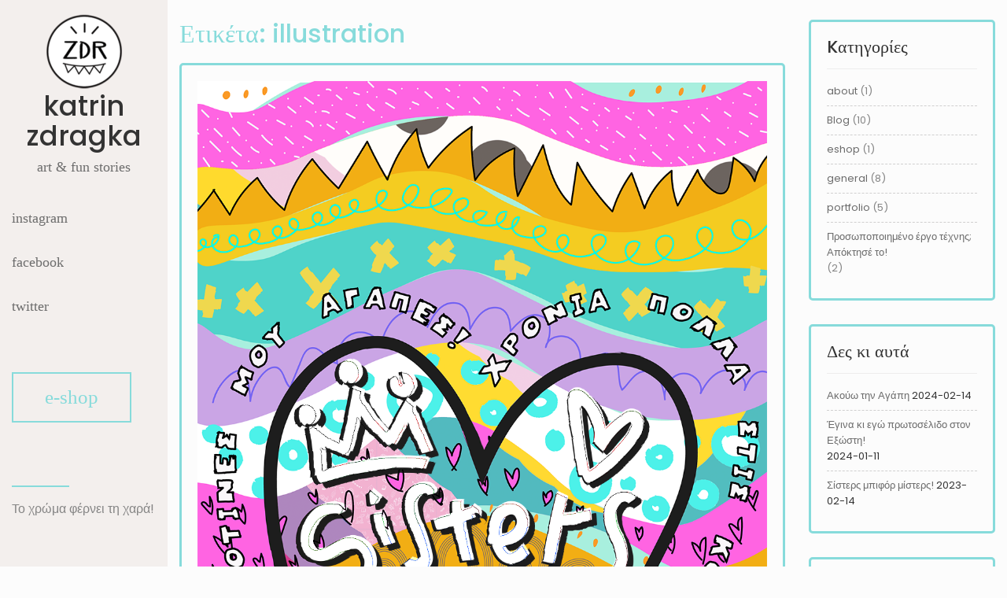

--- FILE ---
content_type: text/html; charset=UTF-8
request_url: https://katrinzdragka.art/tag/illustration/
body_size: 16598
content:
<!DOCTYPE html>
<html lang="el">
<head>
<meta charset="UTF-8">
<meta name="viewport" content="width=device-width, initial-scale=1">
<meta name='robots' content='index, follow, max-image-preview:large, max-snippet:-1, max-video-preview:-1' />

<!-- Social Warfare v4.3.0 https://warfareplugins.com - BEGINNING OF OUTPUT -->
<style>
	@font-face {
		font-family: "sw-icon-font";
		src:url("https://katrinzdragka.art/wp-content/plugins/social-warfare/assets/fonts/sw-icon-font.eot?ver=4.3.0");
		src:url("https://katrinzdragka.art/wp-content/plugins/social-warfare/assets/fonts/sw-icon-font.eot?ver=4.3.0#iefix") format("embedded-opentype"),
		url("https://katrinzdragka.art/wp-content/plugins/social-warfare/assets/fonts/sw-icon-font.woff?ver=4.3.0") format("woff"),
		url("https://katrinzdragka.art/wp-content/plugins/social-warfare/assets/fonts/sw-icon-font.ttf?ver=4.3.0") format("truetype"),
		url("https://katrinzdragka.art/wp-content/plugins/social-warfare/assets/fonts/sw-icon-font.svg?ver=4.3.0#1445203416") format("svg");
		font-weight: normal;
		font-style: normal;
		font-display:block;
	}
</style>
<!-- Social Warfare v4.3.0 https://warfareplugins.com - END OF OUTPUT -->


	<!-- This site is optimized with the Yoast SEO plugin v19.5.1 - https://yoast.com/wordpress/plugins/seo/ -->
	<title>illustration Archives - katrin zdragka</title>
	<link rel="canonical" href="https://katrinzdragka.art/tag/illustration/" />
	<meta property="og:locale" content="el_GR" />
	<meta property="og:type" content="article" />
	<meta property="og:title" content="illustration Archives - katrin zdragka" />
	<meta property="og:url" content="https://katrinzdragka.art/tag/illustration/" />
	<meta property="og:site_name" content="katrin zdragka" />
	<meta name="twitter:card" content="summary_large_image" />
	<script type="application/ld+json" class="yoast-schema-graph">{"@context":"https://schema.org","@graph":[{"@type":"CollectionPage","@id":"https://katrinzdragka.art/tag/illustration/","url":"https://katrinzdragka.art/tag/illustration/","name":"illustration Archives - katrin zdragka","isPartOf":{"@id":"https://katrinzdragka.art/#website"},"primaryImageOfPage":{"@id":"https://katrinzdragka.art/tag/illustration/#primaryimage"},"image":{"@id":"https://katrinzdragka.art/tag/illustration/#primaryimage"},"thumbnailUrl":"https://katrinzdragka.art/wp-content/uploads/2023/02/katrin-zdragka-Galentines-day-2023_story_75dpi.png","breadcrumb":{"@id":"https://katrinzdragka.art/tag/illustration/#breadcrumb"},"inLanguage":"el"},{"@type":"ImageObject","inLanguage":"el","@id":"https://katrinzdragka.art/tag/illustration/#primaryimage","url":"https://katrinzdragka.art/wp-content/uploads/2023/02/katrin-zdragka-Galentines-day-2023_story_75dpi.png","contentUrl":"https://katrinzdragka.art/wp-content/uploads/2023/02/katrin-zdragka-Galentines-day-2023_story_75dpi.png","width":1080,"height":1920,"caption":"galentines day"},{"@type":"BreadcrumbList","@id":"https://katrinzdragka.art/tag/illustration/#breadcrumb","itemListElement":[{"@type":"ListItem","position":1,"name":"Home","item":"https://katrinzdragka.art/"},{"@type":"ListItem","position":2,"name":"illustration"}]},{"@type":"WebSite","@id":"https://katrinzdragka.art/#website","url":"https://katrinzdragka.art/","name":"katrin zdragka","description":"art &amp; fun stories","publisher":{"@id":"https://katrinzdragka.art/#organization"},"potentialAction":[{"@type":"SearchAction","target":{"@type":"EntryPoint","urlTemplate":"https://katrinzdragka.art/?s={search_term_string}"},"query-input":"required name=search_term_string"}],"inLanguage":"el"},{"@type":"Organization","@id":"https://katrinzdragka.art/#organization","name":"katrin zdragka","url":"https://katrinzdragka.art/","sameAs":[],"logo":{"@type":"ImageObject","inLanguage":"el","@id":"https://katrinzdragka.art/#/schema/logo/image/","url":"https://katrinzdragka.art/wp-content/uploads/2020/09/cropped-ZDR-logo-samll.png","contentUrl":"https://katrinzdragka.art/wp-content/uploads/2020/09/cropped-ZDR-logo-samll.png","width":100,"height":100,"caption":"katrin zdragka"},"image":{"@id":"https://katrinzdragka.art/#/schema/logo/image/"}}]}</script>
	<!-- / Yoast SEO plugin. -->


<link rel='dns-prefetch' href='//fonts.googleapis.com' />
<link rel='dns-prefetch' href='//s.w.org' />
<link rel='dns-prefetch' href='//c0.wp.com' />
<link rel="alternate" type="application/rss+xml" title="Ροή RSS &raquo; katrin zdragka" href="https://katrinzdragka.art/feed/" />
<link rel="alternate" type="application/rss+xml" title="Ροή Σχολίων &raquo; katrin zdragka" href="https://katrinzdragka.art/comments/feed/" />
<link rel="alternate" type="application/rss+xml" title="Κανάλι ετικέτας illustration &raquo; katrin zdragka" href="https://katrinzdragka.art/tag/illustration/feed/" />
		<!-- This site uses the Google Analytics by MonsterInsights plugin v8.10.1 - Using Analytics tracking - https://www.monsterinsights.com/ -->
							<script
				src="//www.googletagmanager.com/gtag/js?id=UA-159139645-1"  data-cfasync="false" data-wpfc-render="false" type="text/javascript" async></script>
			<script data-cfasync="false" data-wpfc-render="false" type="text/javascript">
				var mi_version = '8.10.1';
				var mi_track_user = true;
				var mi_no_track_reason = '';
				
								var disableStrs = [
															'ga-disable-UA-159139645-1',
									];

				/* Function to detect opted out users */
				function __gtagTrackerIsOptedOut() {
					for (var index = 0; index < disableStrs.length; index++) {
						if (document.cookie.indexOf(disableStrs[index] + '=true') > -1) {
							return true;
						}
					}

					return false;
				}

				/* Disable tracking if the opt-out cookie exists. */
				if (__gtagTrackerIsOptedOut()) {
					for (var index = 0; index < disableStrs.length; index++) {
						window[disableStrs[index]] = true;
					}
				}

				/* Opt-out function */
				function __gtagTrackerOptout() {
					for (var index = 0; index < disableStrs.length; index++) {
						document.cookie = disableStrs[index] + '=true; expires=Thu, 31 Dec 2099 23:59:59 UTC; path=/';
						window[disableStrs[index]] = true;
					}
				}

				if ('undefined' === typeof gaOptout) {
					function gaOptout() {
						__gtagTrackerOptout();
					}
				}
								window.dataLayer = window.dataLayer || [];

				window.MonsterInsightsDualTracker = {
					helpers: {},
					trackers: {},
				};
				if (mi_track_user) {
					function __gtagDataLayer() {
						dataLayer.push(arguments);
					}

					function __gtagTracker(type, name, parameters) {
						if (!parameters) {
							parameters = {};
						}

						if (parameters.send_to) {
							__gtagDataLayer.apply(null, arguments);
							return;
						}

						if (type === 'event') {
							
														parameters.send_to = monsterinsights_frontend.ua;
							__gtagDataLayer(type, name, parameters);
													} else {
							__gtagDataLayer.apply(null, arguments);
						}
					}

					__gtagTracker('js', new Date());
					__gtagTracker('set', {
						'developer_id.dZGIzZG': true,
											});
															__gtagTracker('config', 'UA-159139645-1', {"forceSSL":"true","link_attribution":"true"} );
										window.gtag = __gtagTracker;										(function () {
						/* https://developers.google.com/analytics/devguides/collection/analyticsjs/ */
						/* ga and __gaTracker compatibility shim. */
						var noopfn = function () {
							return null;
						};
						var newtracker = function () {
							return new Tracker();
						};
						var Tracker = function () {
							return null;
						};
						var p = Tracker.prototype;
						p.get = noopfn;
						p.set = noopfn;
						p.send = function () {
							var args = Array.prototype.slice.call(arguments);
							args.unshift('send');
							__gaTracker.apply(null, args);
						};
						var __gaTracker = function () {
							var len = arguments.length;
							if (len === 0) {
								return;
							}
							var f = arguments[len - 1];
							if (typeof f !== 'object' || f === null || typeof f.hitCallback !== 'function') {
								if ('send' === arguments[0]) {
									var hitConverted, hitObject = false, action;
									if ('event' === arguments[1]) {
										if ('undefined' !== typeof arguments[3]) {
											hitObject = {
												'eventAction': arguments[3],
												'eventCategory': arguments[2],
												'eventLabel': arguments[4],
												'value': arguments[5] ? arguments[5] : 1,
											}
										}
									}
									if ('pageview' === arguments[1]) {
										if ('undefined' !== typeof arguments[2]) {
											hitObject = {
												'eventAction': 'page_view',
												'page_path': arguments[2],
											}
										}
									}
									if (typeof arguments[2] === 'object') {
										hitObject = arguments[2];
									}
									if (typeof arguments[5] === 'object') {
										Object.assign(hitObject, arguments[5]);
									}
									if ('undefined' !== typeof arguments[1].hitType) {
										hitObject = arguments[1];
										if ('pageview' === hitObject.hitType) {
											hitObject.eventAction = 'page_view';
										}
									}
									if (hitObject) {
										action = 'timing' === arguments[1].hitType ? 'timing_complete' : hitObject.eventAction;
										hitConverted = mapArgs(hitObject);
										__gtagTracker('event', action, hitConverted);
									}
								}
								return;
							}

							function mapArgs(args) {
								var arg, hit = {};
								var gaMap = {
									'eventCategory': 'event_category',
									'eventAction': 'event_action',
									'eventLabel': 'event_label',
									'eventValue': 'event_value',
									'nonInteraction': 'non_interaction',
									'timingCategory': 'event_category',
									'timingVar': 'name',
									'timingValue': 'value',
									'timingLabel': 'event_label',
									'page': 'page_path',
									'location': 'page_location',
									'title': 'page_title',
								};
								for (arg in args) {
																		if (!(!args.hasOwnProperty(arg) || !gaMap.hasOwnProperty(arg))) {
										hit[gaMap[arg]] = args[arg];
									} else {
										hit[arg] = args[arg];
									}
								}
								return hit;
							}

							try {
								f.hitCallback();
							} catch (ex) {
							}
						};
						__gaTracker.create = newtracker;
						__gaTracker.getByName = newtracker;
						__gaTracker.getAll = function () {
							return [];
						};
						__gaTracker.remove = noopfn;
						__gaTracker.loaded = true;
						window['__gaTracker'] = __gaTracker;
					})();
									} else {
										console.log("");
					(function () {
						function __gtagTracker() {
							return null;
						}

						window['__gtagTracker'] = __gtagTracker;
						window['gtag'] = __gtagTracker;
					})();
									}
			</script>
				<!-- / Google Analytics by MonsterInsights -->
		<script type="text/javascript">
window._wpemojiSettings = {"baseUrl":"https:\/\/s.w.org\/images\/core\/emoji\/13.1.0\/72x72\/","ext":".png","svgUrl":"https:\/\/s.w.org\/images\/core\/emoji\/13.1.0\/svg\/","svgExt":".svg","source":{"concatemoji":"https:\/\/katrinzdragka.art\/wp-includes\/js\/wp-emoji-release.min.js?ver=5.9.12"}};
/*! This file is auto-generated */
!function(e,a,t){var n,r,o,i=a.createElement("canvas"),p=i.getContext&&i.getContext("2d");function s(e,t){var a=String.fromCharCode;p.clearRect(0,0,i.width,i.height),p.fillText(a.apply(this,e),0,0);e=i.toDataURL();return p.clearRect(0,0,i.width,i.height),p.fillText(a.apply(this,t),0,0),e===i.toDataURL()}function c(e){var t=a.createElement("script");t.src=e,t.defer=t.type="text/javascript",a.getElementsByTagName("head")[0].appendChild(t)}for(o=Array("flag","emoji"),t.supports={everything:!0,everythingExceptFlag:!0},r=0;r<o.length;r++)t.supports[o[r]]=function(e){if(!p||!p.fillText)return!1;switch(p.textBaseline="top",p.font="600 32px Arial",e){case"flag":return s([127987,65039,8205,9895,65039],[127987,65039,8203,9895,65039])?!1:!s([55356,56826,55356,56819],[55356,56826,8203,55356,56819])&&!s([55356,57332,56128,56423,56128,56418,56128,56421,56128,56430,56128,56423,56128,56447],[55356,57332,8203,56128,56423,8203,56128,56418,8203,56128,56421,8203,56128,56430,8203,56128,56423,8203,56128,56447]);case"emoji":return!s([10084,65039,8205,55357,56613],[10084,65039,8203,55357,56613])}return!1}(o[r]),t.supports.everything=t.supports.everything&&t.supports[o[r]],"flag"!==o[r]&&(t.supports.everythingExceptFlag=t.supports.everythingExceptFlag&&t.supports[o[r]]);t.supports.everythingExceptFlag=t.supports.everythingExceptFlag&&!t.supports.flag,t.DOMReady=!1,t.readyCallback=function(){t.DOMReady=!0},t.supports.everything||(n=function(){t.readyCallback()},a.addEventListener?(a.addEventListener("DOMContentLoaded",n,!1),e.addEventListener("load",n,!1)):(e.attachEvent("onload",n),a.attachEvent("onreadystatechange",function(){"complete"===a.readyState&&t.readyCallback()})),(n=t.source||{}).concatemoji?c(n.concatemoji):n.wpemoji&&n.twemoji&&(c(n.twemoji),c(n.wpemoji)))}(window,document,window._wpemojiSettings);
</script>
<style type="text/css">
img.wp-smiley,
img.emoji {
	display: inline !important;
	border: none !important;
	box-shadow: none !important;
	height: 1em !important;
	width: 1em !important;
	margin: 0 0.07em !important;
	vertical-align: -0.1em !important;
	background: none !important;
	padding: 0 !important;
}
</style>
	<link rel='stylesheet' id='social-warfare-block-css-css'  href='https://katrinzdragka.art/wp-content/plugins/social-warfare/assets/js/post-editor/dist/blocks.style.build.css?ver=5.9.12' type='text/css' media='all' />
<link rel='stylesheet' id='wp-block-library-css'  href='https://c0.wp.com/c/5.9.12/wp-includes/css/dist/block-library/style.min.css' type='text/css' media='all' />
<style id='wp-block-library-inline-css' type='text/css'>
.has-text-align-justify{text-align:justify;}
</style>
<style id='wp-block-library-theme-inline-css' type='text/css'>
.wp-block-audio figcaption{color:#555;font-size:13px;text-align:center}.is-dark-theme .wp-block-audio figcaption{color:hsla(0,0%,100%,.65)}.wp-block-code>code{font-family:Menlo,Consolas,monaco,monospace;color:#1e1e1e;padding:.8em 1em;border:1px solid #ddd;border-radius:4px}.wp-block-embed figcaption{color:#555;font-size:13px;text-align:center}.is-dark-theme .wp-block-embed figcaption{color:hsla(0,0%,100%,.65)}.blocks-gallery-caption{color:#555;font-size:13px;text-align:center}.is-dark-theme .blocks-gallery-caption{color:hsla(0,0%,100%,.65)}.wp-block-image figcaption{color:#555;font-size:13px;text-align:center}.is-dark-theme .wp-block-image figcaption{color:hsla(0,0%,100%,.65)}.wp-block-pullquote{border-top:4px solid;border-bottom:4px solid;margin-bottom:1.75em;color:currentColor}.wp-block-pullquote__citation,.wp-block-pullquote cite,.wp-block-pullquote footer{color:currentColor;text-transform:uppercase;font-size:.8125em;font-style:normal}.wp-block-quote{border-left:.25em solid;margin:0 0 1.75em;padding-left:1em}.wp-block-quote cite,.wp-block-quote footer{color:currentColor;font-size:.8125em;position:relative;font-style:normal}.wp-block-quote.has-text-align-right{border-left:none;border-right:.25em solid;padding-left:0;padding-right:1em}.wp-block-quote.has-text-align-center{border:none;padding-left:0}.wp-block-quote.is-large,.wp-block-quote.is-style-large,.wp-block-quote.is-style-plain{border:none}.wp-block-search .wp-block-search__label{font-weight:700}.wp-block-group:where(.has-background){padding:1.25em 2.375em}.wp-block-separator{border:none;border-bottom:2px solid;margin-left:auto;margin-right:auto;opacity:.4}.wp-block-separator:not(.is-style-wide):not(.is-style-dots){width:100px}.wp-block-separator.has-background:not(.is-style-dots){border-bottom:none;height:1px}.wp-block-separator.has-background:not(.is-style-wide):not(.is-style-dots){height:2px}.wp-block-table thead{border-bottom:3px solid}.wp-block-table tfoot{border-top:3px solid}.wp-block-table td,.wp-block-table th{padding:.5em;border:1px solid;word-break:normal}.wp-block-table figcaption{color:#555;font-size:13px;text-align:center}.is-dark-theme .wp-block-table figcaption{color:hsla(0,0%,100%,.65)}.wp-block-video figcaption{color:#555;font-size:13px;text-align:center}.is-dark-theme .wp-block-video figcaption{color:hsla(0,0%,100%,.65)}.wp-block-template-part.has-background{padding:1.25em 2.375em;margin-top:0;margin-bottom:0}
</style>
<link rel='stylesheet' id='mediaelement-css'  href='https://c0.wp.com/c/5.9.12/wp-includes/js/mediaelement/mediaelementplayer-legacy.min.css' type='text/css' media='all' />
<link rel='stylesheet' id='wp-mediaelement-css'  href='https://c0.wp.com/c/5.9.12/wp-includes/js/mediaelement/wp-mediaelement.min.css' type='text/css' media='all' />
<style id='global-styles-inline-css' type='text/css'>
body{--wp--preset--color--black: #000000;--wp--preset--color--cyan-bluish-gray: #abb8c3;--wp--preset--color--white: #ffffff;--wp--preset--color--pale-pink: #f78da7;--wp--preset--color--vivid-red: #cf2e2e;--wp--preset--color--luminous-vivid-orange: #ff6900;--wp--preset--color--luminous-vivid-amber: #fcb900;--wp--preset--color--light-green-cyan: #7bdcb5;--wp--preset--color--vivid-green-cyan: #00d084;--wp--preset--color--pale-cyan-blue: #8ed1fc;--wp--preset--color--vivid-cyan-blue: #0693e3;--wp--preset--color--vivid-purple: #9b51e0;--wp--preset--gradient--vivid-cyan-blue-to-vivid-purple: linear-gradient(135deg,rgba(6,147,227,1) 0%,rgb(155,81,224) 100%);--wp--preset--gradient--light-green-cyan-to-vivid-green-cyan: linear-gradient(135deg,rgb(122,220,180) 0%,rgb(0,208,130) 100%);--wp--preset--gradient--luminous-vivid-amber-to-luminous-vivid-orange: linear-gradient(135deg,rgba(252,185,0,1) 0%,rgba(255,105,0,1) 100%);--wp--preset--gradient--luminous-vivid-orange-to-vivid-red: linear-gradient(135deg,rgba(255,105,0,1) 0%,rgb(207,46,46) 100%);--wp--preset--gradient--very-light-gray-to-cyan-bluish-gray: linear-gradient(135deg,rgb(238,238,238) 0%,rgb(169,184,195) 100%);--wp--preset--gradient--cool-to-warm-spectrum: linear-gradient(135deg,rgb(74,234,220) 0%,rgb(151,120,209) 20%,rgb(207,42,186) 40%,rgb(238,44,130) 60%,rgb(251,105,98) 80%,rgb(254,248,76) 100%);--wp--preset--gradient--blush-light-purple: linear-gradient(135deg,rgb(255,206,236) 0%,rgb(152,150,240) 100%);--wp--preset--gradient--blush-bordeaux: linear-gradient(135deg,rgb(254,205,165) 0%,rgb(254,45,45) 50%,rgb(107,0,62) 100%);--wp--preset--gradient--luminous-dusk: linear-gradient(135deg,rgb(255,203,112) 0%,rgb(199,81,192) 50%,rgb(65,88,208) 100%);--wp--preset--gradient--pale-ocean: linear-gradient(135deg,rgb(255,245,203) 0%,rgb(182,227,212) 50%,rgb(51,167,181) 100%);--wp--preset--gradient--electric-grass: linear-gradient(135deg,rgb(202,248,128) 0%,rgb(113,206,126) 100%);--wp--preset--gradient--midnight: linear-gradient(135deg,rgb(2,3,129) 0%,rgb(40,116,252) 100%);--wp--preset--duotone--dark-grayscale: url('#wp-duotone-dark-grayscale');--wp--preset--duotone--grayscale: url('#wp-duotone-grayscale');--wp--preset--duotone--purple-yellow: url('#wp-duotone-purple-yellow');--wp--preset--duotone--blue-red: url('#wp-duotone-blue-red');--wp--preset--duotone--midnight: url('#wp-duotone-midnight');--wp--preset--duotone--magenta-yellow: url('#wp-duotone-magenta-yellow');--wp--preset--duotone--purple-green: url('#wp-duotone-purple-green');--wp--preset--duotone--blue-orange: url('#wp-duotone-blue-orange');--wp--preset--font-size--small: 13px;--wp--preset--font-size--medium: 20px;--wp--preset--font-size--large: 36px;--wp--preset--font-size--x-large: 42px;}.has-black-color{color: var(--wp--preset--color--black) !important;}.has-cyan-bluish-gray-color{color: var(--wp--preset--color--cyan-bluish-gray) !important;}.has-white-color{color: var(--wp--preset--color--white) !important;}.has-pale-pink-color{color: var(--wp--preset--color--pale-pink) !important;}.has-vivid-red-color{color: var(--wp--preset--color--vivid-red) !important;}.has-luminous-vivid-orange-color{color: var(--wp--preset--color--luminous-vivid-orange) !important;}.has-luminous-vivid-amber-color{color: var(--wp--preset--color--luminous-vivid-amber) !important;}.has-light-green-cyan-color{color: var(--wp--preset--color--light-green-cyan) !important;}.has-vivid-green-cyan-color{color: var(--wp--preset--color--vivid-green-cyan) !important;}.has-pale-cyan-blue-color{color: var(--wp--preset--color--pale-cyan-blue) !important;}.has-vivid-cyan-blue-color{color: var(--wp--preset--color--vivid-cyan-blue) !important;}.has-vivid-purple-color{color: var(--wp--preset--color--vivid-purple) !important;}.has-black-background-color{background-color: var(--wp--preset--color--black) !important;}.has-cyan-bluish-gray-background-color{background-color: var(--wp--preset--color--cyan-bluish-gray) !important;}.has-white-background-color{background-color: var(--wp--preset--color--white) !important;}.has-pale-pink-background-color{background-color: var(--wp--preset--color--pale-pink) !important;}.has-vivid-red-background-color{background-color: var(--wp--preset--color--vivid-red) !important;}.has-luminous-vivid-orange-background-color{background-color: var(--wp--preset--color--luminous-vivid-orange) !important;}.has-luminous-vivid-amber-background-color{background-color: var(--wp--preset--color--luminous-vivid-amber) !important;}.has-light-green-cyan-background-color{background-color: var(--wp--preset--color--light-green-cyan) !important;}.has-vivid-green-cyan-background-color{background-color: var(--wp--preset--color--vivid-green-cyan) !important;}.has-pale-cyan-blue-background-color{background-color: var(--wp--preset--color--pale-cyan-blue) !important;}.has-vivid-cyan-blue-background-color{background-color: var(--wp--preset--color--vivid-cyan-blue) !important;}.has-vivid-purple-background-color{background-color: var(--wp--preset--color--vivid-purple) !important;}.has-black-border-color{border-color: var(--wp--preset--color--black) !important;}.has-cyan-bluish-gray-border-color{border-color: var(--wp--preset--color--cyan-bluish-gray) !important;}.has-white-border-color{border-color: var(--wp--preset--color--white) !important;}.has-pale-pink-border-color{border-color: var(--wp--preset--color--pale-pink) !important;}.has-vivid-red-border-color{border-color: var(--wp--preset--color--vivid-red) !important;}.has-luminous-vivid-orange-border-color{border-color: var(--wp--preset--color--luminous-vivid-orange) !important;}.has-luminous-vivid-amber-border-color{border-color: var(--wp--preset--color--luminous-vivid-amber) !important;}.has-light-green-cyan-border-color{border-color: var(--wp--preset--color--light-green-cyan) !important;}.has-vivid-green-cyan-border-color{border-color: var(--wp--preset--color--vivid-green-cyan) !important;}.has-pale-cyan-blue-border-color{border-color: var(--wp--preset--color--pale-cyan-blue) !important;}.has-vivid-cyan-blue-border-color{border-color: var(--wp--preset--color--vivid-cyan-blue) !important;}.has-vivid-purple-border-color{border-color: var(--wp--preset--color--vivid-purple) !important;}.has-vivid-cyan-blue-to-vivid-purple-gradient-background{background: var(--wp--preset--gradient--vivid-cyan-blue-to-vivid-purple) !important;}.has-light-green-cyan-to-vivid-green-cyan-gradient-background{background: var(--wp--preset--gradient--light-green-cyan-to-vivid-green-cyan) !important;}.has-luminous-vivid-amber-to-luminous-vivid-orange-gradient-background{background: var(--wp--preset--gradient--luminous-vivid-amber-to-luminous-vivid-orange) !important;}.has-luminous-vivid-orange-to-vivid-red-gradient-background{background: var(--wp--preset--gradient--luminous-vivid-orange-to-vivid-red) !important;}.has-very-light-gray-to-cyan-bluish-gray-gradient-background{background: var(--wp--preset--gradient--very-light-gray-to-cyan-bluish-gray) !important;}.has-cool-to-warm-spectrum-gradient-background{background: var(--wp--preset--gradient--cool-to-warm-spectrum) !important;}.has-blush-light-purple-gradient-background{background: var(--wp--preset--gradient--blush-light-purple) !important;}.has-blush-bordeaux-gradient-background{background: var(--wp--preset--gradient--blush-bordeaux) !important;}.has-luminous-dusk-gradient-background{background: var(--wp--preset--gradient--luminous-dusk) !important;}.has-pale-ocean-gradient-background{background: var(--wp--preset--gradient--pale-ocean) !important;}.has-electric-grass-gradient-background{background: var(--wp--preset--gradient--electric-grass) !important;}.has-midnight-gradient-background{background: var(--wp--preset--gradient--midnight) !important;}.has-small-font-size{font-size: var(--wp--preset--font-size--small) !important;}.has-medium-font-size{font-size: var(--wp--preset--font-size--medium) !important;}.has-large-font-size{font-size: var(--wp--preset--font-size--large) !important;}.has-x-large-font-size{font-size: var(--wp--preset--font-size--x-large) !important;}
</style>
<link rel='stylesheet' id='wpos-magnific-style-css'  href='https://katrinzdragka.art/wp-content/plugins/album-and-image-gallery-plus-lightbox/assets/css/magnific-popup.css?ver=1.6' type='text/css' media='all' />
<link rel='stylesheet' id='wpos-slick-style-css'  href='https://katrinzdragka.art/wp-content/plugins/album-and-image-gallery-plus-lightbox/assets/css/slick.css?ver=1.6' type='text/css' media='all' />
<link rel='stylesheet' id='aigpl-public-css-css'  href='https://katrinzdragka.art/wp-content/plugins/album-and-image-gallery-plus-lightbox/assets/css/aigpl-public.css?ver=1.6' type='text/css' media='all' />
<link rel='stylesheet' id='contact-form-7-css'  href='https://katrinzdragka.art/wp-content/plugins/contact-form-7/includes/css/styles.css?ver=5.6.2' type='text/css' media='all' />
<link rel='stylesheet' id='social_warfare-css'  href='https://katrinzdragka.art/wp-content/plugins/social-warfare/assets/css/style.min.css?ver=4.3.0' type='text/css' media='all' />
<link rel='stylesheet' id='bootstrap-css-css'  href='https://katrinzdragka.art/wp-content/themes/classic-wedding/css/bootstrap.css?ver=5.9.12' type='text/css' media='all' />
<link rel='stylesheet' id='owl.carousel-css-css'  href='https://katrinzdragka.art/wp-content/themes/classic-wedding/css/owl.carousel.css?ver=5.9.12' type='text/css' media='all' />
<link rel='stylesheet' id='classic-wedding-basic-style-css'  href='https://katrinzdragka.art/wp-content/themes/classic-wedding/style.css?ver=5.9.12' type='text/css' media='all' />
<style id='classic-wedding-basic-style-inline-css' type='text/css'>
a,h1, h2, h3, h4, h5, h6,.banner-btn a, .pagemore a, .serv-btn a, .woocommerce ul.products li.product .button, .woocommerce #respond input#submit.alt, .woocommerce a.button.alt, .woocommerce button.button.alt, .woocommerce input.button.alt, .woocommerce a.button, .woocommerce button.button, .woocommerce #respond input#submit, #commentform input#submit,.postmeta a:hover,#sidebar .tagcloud a {color: #87dbdb}.toggle-nav button {color: #87dbdb!important}.rsvp_text hr,.listarticle, aside.widget,#sidebar select,#sidebar input[type="text"], #sidebar input[type="search"], #footer input[type="search"],#sidebar .tagcloud a,.main-nav ul ul li,nav.woocommerce-MyAccount-navigation ul li,.woocommerce .quantity .qty,.content-inner-box span:before, .content-inner-box span:after,.content-inner-box {border-color: #87dbdb!important}.rsvp_button a:hover,.pagemore a:hover, .serv-btn a:hover, .woocommerce ul.products li.product .button:hover, .woocommerce #respond input#submit.alt:hover, .woocommerce a.button.alt:hover, .woocommerce button.button.alt:hover, .woocommerce input.button.alt:hover, .woocommerce a.button:hover, .woocommerce button.button:hover, #commentform input#submit:hover,.copywrap,.scroll-box::-webkit-scrollbar-thumb,#sidebar input.search-submit, #footer input.search-submit, form.woocommerce-product-search button,nav.woocommerce-MyAccount-navigation ul li:hover,.catwrapslider .owl-prev:hover, .catwrapslider .owl-next:hover,.slide-btn a:hover{background: #87dbdb!important}
h1, h2, h3, h4, h5, h6 { font-family: Poppins; }

</style>
<link rel='stylesheet' id='classic-wedding-responsive-css'  href='https://katrinzdragka.art/wp-content/themes/classic-wedding/css/responsive.css?ver=5.9.12' type='text/css' media='all' />
<link rel='stylesheet' id='classic-wedding-default-css'  href='https://katrinzdragka.art/wp-content/themes/classic-wedding/css/default.css?ver=5.9.12' type='text/css' media='all' />
<link rel='stylesheet' id='font-awesome-css-css'  href='https://katrinzdragka.art/wp-content/themes/classic-wedding/css/fontawesome-all.css?ver=5.9.12' type='text/css' media='all' />
<link rel='stylesheet' id='classic-wedding-headings-fonts-css'  href='//fonts.googleapis.com/css?family=Poppins%3A0%2C100%3B0%2C200%3B0%2C300%3B0%2C400%3B0%2C500%3B0%2C600%3B0%2C700%3B0%2C800%3B0%2C900%3B1%2C100%3B1%2C200%3B1%2C300%3B1%2C400%3B1%2C500%3B1%2C600%3B1%2C700%3B1%2C800%3B1%2C900&#038;ver=5.9.12' type='text/css' media='all' />
<link rel='stylesheet' id='classic-wedding-source-body-css'  href='//fonts.googleapis.com/css2?family=Poppins%3A0%2C100%3B0%2C200%3B0%2C300%3B0%2C400%3B0%2C500%3B0%2C600%3B0%2C700%3B0%2C800%3B0%2C900%3B1%2C100%3B1%2C200%3B1%2C300%3B1%2C400%3B1%2C500%3B1%2C600%3B1%2C700%3B1%2C800%3B1%2C900&#038;ver=5.9.12' type='text/css' media='all' />
<link rel='stylesheet' id='jetpack_css-css'  href='https://c0.wp.com/p/jetpack/11.2.2/css/jetpack.css' type='text/css' media='all' />
<script type='text/javascript' src='https://katrinzdragka.art/wp-content/plugins/google-analytics-for-wordpress/assets/js/frontend-gtag.min.js?ver=8.10.1' id='monsterinsights-frontend-script-js'></script>
<script data-cfasync="false" data-wpfc-render="false" type="text/javascript" id='monsterinsights-frontend-script-js-extra'>/* <![CDATA[ */
var monsterinsights_frontend = {"js_events_tracking":"true","download_extensions":"doc,pdf,ppt,zip,xls,docx,pptx,xlsx","inbound_paths":"[{\"path\":\"\\\/go\\\/\",\"label\":\"affiliate\"},{\"path\":\"\\\/recommend\\\/\",\"label\":\"affiliate\"}]","home_url":"https:\/\/katrinzdragka.art","hash_tracking":"false","ua":"UA-159139645-1","v4_id":""};/* ]]> */
</script>
<script type='text/javascript' src='https://c0.wp.com/c/5.9.12/wp-includes/js/jquery/jquery.min.js' id='jquery-core-js'></script>
<script type='text/javascript' src='https://c0.wp.com/c/5.9.12/wp-includes/js/jquery/jquery-migrate.min.js' id='jquery-migrate-js'></script>
<script type='text/javascript' src='https://katrinzdragka.art/wp-content/themes/classic-wedding/js/owl.carousel.js?ver=5.9.12' id='owl.carousel-js-js'></script>
<script type='text/javascript' src='https://katrinzdragka.art/wp-content/themes/classic-wedding/js/bootstrap.js?ver=5.9.12' id='bootstrap-js-js'></script>
<script type='text/javascript' src='https://katrinzdragka.art/wp-content/themes/classic-wedding/js/theme.js?ver=5.9.12' id='classic-wedding-theme-js'></script>
<script type='text/javascript' src='https://katrinzdragka.art/wp-content/themes/classic-wedding/js/jquery.superfish.js?ver=5.9.12' id='jquery.superfish-js'></script>
<link rel="https://api.w.org/" href="https://katrinzdragka.art/wp-json/" /><link rel="alternate" type="application/json" href="https://katrinzdragka.art/wp-json/wp/v2/tags/9" /><link rel="EditURI" type="application/rsd+xml" title="RSD" href="https://katrinzdragka.art/xmlrpc.php?rsd" />
<link rel="wlwmanifest" type="application/wlwmanifest+xml" href="https://katrinzdragka.art/wp-includes/wlwmanifest.xml" /> 
<meta name="generator" content="WordPress 5.9.12" />
<style>img#wpstats{display:none}</style>
	
<!-- Meta Pixel Code -->
<script type='text/javascript'>
!function(f,b,e,v,n,t,s){if(f.fbq)return;n=f.fbq=function(){n.callMethod?
n.callMethod.apply(n,arguments):n.queue.push(arguments)};if(!f._fbq)f._fbq=n;
n.push=n;n.loaded=!0;n.version='2.0';n.queue=[];t=b.createElement(e);t.async=!0;
t.src=v;s=b.getElementsByTagName(e)[0];s.parentNode.insertBefore(t,s)}(window,
document,'script','https://connect.facebook.net/en_US/fbevents.js');
</script>
<!-- End Meta Pixel Code -->
<script type='text/javascript'>
  fbq('init', '1807437546086718', {}, {
    "agent": "wordpress-5.9.12-3.0.7"
});
  </script><script type='text/javascript'>
  fbq('track', 'PageView', []);
  </script>
<!-- Meta Pixel Code -->
<noscript>
<img height="1" width="1" style="display:none" alt="fbpx"
src="https://www.facebook.com/tr?id=1807437546086718&ev=PageView&noscript=1" />
</noscript>
<!-- End Meta Pixel Code -->
	<style type="text/css">
		
	</style>
	<style type="text/css" id="custom-background-css">
body.custom-background { background-color: #fcfcfc; }
</style>
	<link rel="icon" href="https://katrinzdragka.art/wp-content/uploads/2020/03/cropped-ZDR-logo-512-x-512-1-32x32.png" sizes="32x32" />
<link rel="icon" href="https://katrinzdragka.art/wp-content/uploads/2020/03/cropped-ZDR-logo-512-x-512-1-192x192.png" sizes="192x192" />
<link rel="apple-touch-icon" href="https://katrinzdragka.art/wp-content/uploads/2020/03/cropped-ZDR-logo-512-x-512-1-180x180.png" />
<meta name="msapplication-TileImage" content="https://katrinzdragka.art/wp-content/uploads/2020/03/cropped-ZDR-logo-512-x-512-1-270x270.png" />
</head>

<body class="archive tag tag-illustration tag-9 custom-background wp-custom-logo wp-embed-responsive">

<svg xmlns="http://www.w3.org/2000/svg" viewBox="0 0 0 0" width="0" height="0" focusable="false" role="none" style="visibility: hidden; position: absolute; left: -9999px; overflow: hidden;" ><defs><filter id="wp-duotone-dark-grayscale"><feColorMatrix color-interpolation-filters="sRGB" type="matrix" values=" .299 .587 .114 0 0 .299 .587 .114 0 0 .299 .587 .114 0 0 .299 .587 .114 0 0 " /><feComponentTransfer color-interpolation-filters="sRGB" ><feFuncR type="table" tableValues="0 0.49803921568627" /><feFuncG type="table" tableValues="0 0.49803921568627" /><feFuncB type="table" tableValues="0 0.49803921568627" /><feFuncA type="table" tableValues="1 1" /></feComponentTransfer><feComposite in2="SourceGraphic" operator="in" /></filter></defs></svg><svg xmlns="http://www.w3.org/2000/svg" viewBox="0 0 0 0" width="0" height="0" focusable="false" role="none" style="visibility: hidden; position: absolute; left: -9999px; overflow: hidden;" ><defs><filter id="wp-duotone-grayscale"><feColorMatrix color-interpolation-filters="sRGB" type="matrix" values=" .299 .587 .114 0 0 .299 .587 .114 0 0 .299 .587 .114 0 0 .299 .587 .114 0 0 " /><feComponentTransfer color-interpolation-filters="sRGB" ><feFuncR type="table" tableValues="0 1" /><feFuncG type="table" tableValues="0 1" /><feFuncB type="table" tableValues="0 1" /><feFuncA type="table" tableValues="1 1" /></feComponentTransfer><feComposite in2="SourceGraphic" operator="in" /></filter></defs></svg><svg xmlns="http://www.w3.org/2000/svg" viewBox="0 0 0 0" width="0" height="0" focusable="false" role="none" style="visibility: hidden; position: absolute; left: -9999px; overflow: hidden;" ><defs><filter id="wp-duotone-purple-yellow"><feColorMatrix color-interpolation-filters="sRGB" type="matrix" values=" .299 .587 .114 0 0 .299 .587 .114 0 0 .299 .587 .114 0 0 .299 .587 .114 0 0 " /><feComponentTransfer color-interpolation-filters="sRGB" ><feFuncR type="table" tableValues="0.54901960784314 0.98823529411765" /><feFuncG type="table" tableValues="0 1" /><feFuncB type="table" tableValues="0.71764705882353 0.25490196078431" /><feFuncA type="table" tableValues="1 1" /></feComponentTransfer><feComposite in2="SourceGraphic" operator="in" /></filter></defs></svg><svg xmlns="http://www.w3.org/2000/svg" viewBox="0 0 0 0" width="0" height="0" focusable="false" role="none" style="visibility: hidden; position: absolute; left: -9999px; overflow: hidden;" ><defs><filter id="wp-duotone-blue-red"><feColorMatrix color-interpolation-filters="sRGB" type="matrix" values=" .299 .587 .114 0 0 .299 .587 .114 0 0 .299 .587 .114 0 0 .299 .587 .114 0 0 " /><feComponentTransfer color-interpolation-filters="sRGB" ><feFuncR type="table" tableValues="0 1" /><feFuncG type="table" tableValues="0 0.27843137254902" /><feFuncB type="table" tableValues="0.5921568627451 0.27843137254902" /><feFuncA type="table" tableValues="1 1" /></feComponentTransfer><feComposite in2="SourceGraphic" operator="in" /></filter></defs></svg><svg xmlns="http://www.w3.org/2000/svg" viewBox="0 0 0 0" width="0" height="0" focusable="false" role="none" style="visibility: hidden; position: absolute; left: -9999px; overflow: hidden;" ><defs><filter id="wp-duotone-midnight"><feColorMatrix color-interpolation-filters="sRGB" type="matrix" values=" .299 .587 .114 0 0 .299 .587 .114 0 0 .299 .587 .114 0 0 .299 .587 .114 0 0 " /><feComponentTransfer color-interpolation-filters="sRGB" ><feFuncR type="table" tableValues="0 0" /><feFuncG type="table" tableValues="0 0.64705882352941" /><feFuncB type="table" tableValues="0 1" /><feFuncA type="table" tableValues="1 1" /></feComponentTransfer><feComposite in2="SourceGraphic" operator="in" /></filter></defs></svg><svg xmlns="http://www.w3.org/2000/svg" viewBox="0 0 0 0" width="0" height="0" focusable="false" role="none" style="visibility: hidden; position: absolute; left: -9999px; overflow: hidden;" ><defs><filter id="wp-duotone-magenta-yellow"><feColorMatrix color-interpolation-filters="sRGB" type="matrix" values=" .299 .587 .114 0 0 .299 .587 .114 0 0 .299 .587 .114 0 0 .299 .587 .114 0 0 " /><feComponentTransfer color-interpolation-filters="sRGB" ><feFuncR type="table" tableValues="0.78039215686275 1" /><feFuncG type="table" tableValues="0 0.94901960784314" /><feFuncB type="table" tableValues="0.35294117647059 0.47058823529412" /><feFuncA type="table" tableValues="1 1" /></feComponentTransfer><feComposite in2="SourceGraphic" operator="in" /></filter></defs></svg><svg xmlns="http://www.w3.org/2000/svg" viewBox="0 0 0 0" width="0" height="0" focusable="false" role="none" style="visibility: hidden; position: absolute; left: -9999px; overflow: hidden;" ><defs><filter id="wp-duotone-purple-green"><feColorMatrix color-interpolation-filters="sRGB" type="matrix" values=" .299 .587 .114 0 0 .299 .587 .114 0 0 .299 .587 .114 0 0 .299 .587 .114 0 0 " /><feComponentTransfer color-interpolation-filters="sRGB" ><feFuncR type="table" tableValues="0.65098039215686 0.40392156862745" /><feFuncG type="table" tableValues="0 1" /><feFuncB type="table" tableValues="0.44705882352941 0.4" /><feFuncA type="table" tableValues="1 1" /></feComponentTransfer><feComposite in2="SourceGraphic" operator="in" /></filter></defs></svg><svg xmlns="http://www.w3.org/2000/svg" viewBox="0 0 0 0" width="0" height="0" focusable="false" role="none" style="visibility: hidden; position: absolute; left: -9999px; overflow: hidden;" ><defs><filter id="wp-duotone-blue-orange"><feColorMatrix color-interpolation-filters="sRGB" type="matrix" values=" .299 .587 .114 0 0 .299 .587 .114 0 0 .299 .587 .114 0 0 .299 .587 .114 0 0 " /><feComponentTransfer color-interpolation-filters="sRGB" ><feFuncR type="table" tableValues="0.098039215686275 1" /><feFuncG type="table" tableValues="0 0.66274509803922" /><feFuncB type="table" tableValues="0.84705882352941 0.41960784313725" /><feFuncA type="table" tableValues="1 1" /></feComponentTransfer><feComposite in2="SourceGraphic" operator="in" /></filter></defs></svg>    <script type='text/javascript'>

      function updateConfig() {
        var eventsFilter = "Microdata,SubscribedButtonClick";
        var eventsFilterList = eventsFilter.split(',');
        fbq.instance.pluginConfig.set("1807437546086718", 'openbridge',
          {'endpoints':
            [{
              'targetDomain': window.location.href,
              'endpoint': window.location.href + '.open-bridge'
            }],
            'eventsFilter': {
              'eventNames':eventsFilterList,
              'filteringMode':'blocklist'
            }
          }
        );
        fbq.instance.configLoaded("1807437546086718");
      }

      window.onload = function() {
        var s = document.createElement('script');
        s.setAttribute('src', "https://katrinzdragka.art/wp-content/plugins/official-facebook-pixel/core/../js/openbridge_plugin.js");
        s.setAttribute('onload', 'updateConfig()');
        document.body.appendChild( s );
      }
    </script><div id="preloader">
  <div id="status">&nbsp;</div>
</div>
<a class="screen-reader-text skip-link" href="#content">Skip to content</a>

<div class="row m-0">
  <div class="col-lg-2 col-md-12 bg-color">
    <div class="header">
      <div class="row m-0">
        <div class="col-12 p-0">
          <div class="logo text-center py-5 py-md-3">
            <a href="https://katrinzdragka.art/" class="custom-logo-link" rel="home"><img width="100" height="100" src="https://katrinzdragka.art/wp-content/uploads/2020/09/cropped-ZDR-logo-samll.png" class="custom-logo" alt="zdr logo" /></a>                                                    <h1 class="site-title"><a href="https://katrinzdragka.art/">katrin zdragka</a></h1>
                                                            <span class="site-description">art &amp; fun stories</span>
                                                    </div>
        </div>
        <div class="col-lg-12 col-md-6 col-6">
          <div class="toggle-nav text-right text-md-right">
                          <button role="tab">MENU</button>
                      </div>
        </div>
        <div id="mySidenav" class="nav sidenav">
          <nav id="site-navigation" class="main-nav my-2" role="navigation" aria-label="Top Menu">
            <div class="main-menu clearfix"><ul id="menu-social-media-menu" class="clearfix mobile_nav"><li id="menu-item-103" class="menu-item menu-item-type-custom menu-item-object-custom menu-item-103"><a href="https://www.instagram.com/zdragkatrin/">instagram</a></li>
<li id="menu-item-101" class="menu-item menu-item-type-custom menu-item-object-custom menu-item-101"><a href="https://www.facebook.com/zdragkatrin">facebook</a></li>
<li id="menu-item-105" class="menu-item menu-item-type-custom menu-item-object-custom menu-item-105"><a href="https://twitter.com/kapazita">twitter</a></li>
</ul></div>            <a href="javascript:void(0)" class="close-button">CLOSE</a>
          </nav>
        </div>
                <div class="col-lg-12 col-md-6 col-6 p-0">
          <div class="rsvp_button my-lg-5 my-md-0">
            <a href="https://katrinzdragka.myshopify.com/">e-shop</a>
          </div>
        </div>
                          <div class="col-12 p-0">
            <div class="rsvp_text py-5 py-md-3 text-center text-lg-left text-md-center">
              <hr>
              <p>Το χρώμα φέρνει τη χαρά!</p>
            </div>
          </div>
              </div>
    </div>
  </div>
  <div class="col-lg-10 col-md-12 pl-0 pr-0">
    <div class="scroll-box">
<div class="container">
    <div id="content" class="contentsecwrap">
         <div class="row">
            <div class="col-lg-9 col-md-8">
                <section class="site-main">
        			                        <header class="page-header">
                            <h1 class="entry-title">Ετικέτα: <span>illustration</span></h1> 
                        </header>
        				<div class="postsec-list">
        					                                                            
<article id="post-847" class="post-847 post type-post status-publish format-standard has-post-thumbnail hentry category-general tag-galentines tag-illustration tag-katrin-zdragka-art tag-love tag-sisters-before-misters">
    <div class="listarticle">    
    	            <div class="post-thumb">
               <a href="https://katrinzdragka.art/%cf%83%ce%af%cf%83%cf%84%ce%b5%cf%81%cf%82-%ce%bc%cf%80%ce%b9%cf%86%cf%8c%cf%81-%ce%bc%ce%af%cf%83%cf%84%ce%b5%cf%81%cf%82/"><img width="1080" height="1920" src="https://katrinzdragka.art/wp-content/uploads/2023/02/katrin-zdragka-Galentines-day-2023_story_75dpi.png" class="attachment-post-thumbnail size-post-thumbnail wp-post-image" alt="galentines day" srcset="https://katrinzdragka.art/wp-content/uploads/2023/02/katrin-zdragka-Galentines-day-2023_story_75dpi.png 1080w, https://katrinzdragka.art/wp-content/uploads/2023/02/katrin-zdragka-Galentines-day-2023_story_75dpi-169x300.png 169w, https://katrinzdragka.art/wp-content/uploads/2023/02/katrin-zdragka-Galentines-day-2023_story_75dpi-576x1024.png 576w, https://katrinzdragka.art/wp-content/uploads/2023/02/katrin-zdragka-Galentines-day-2023_story_75dpi-768x1365.png 768w, https://katrinzdragka.art/wp-content/uploads/2023/02/katrin-zdragka-Galentines-day-2023_story_75dpi-864x1536.png 864w" sizes="(max-width: 1080px) 100vw, 1080px" /></a>
            </div>
	            <header class="entry-header">
            <h2 class="single_title"><a href="https://katrinzdragka.art/%cf%83%ce%af%cf%83%cf%84%ce%b5%cf%81%cf%82-%ce%bc%cf%80%ce%b9%cf%86%cf%8c%cf%81-%ce%bc%ce%af%cf%83%cf%84%ce%b5%cf%81%cf%82/" rel="bookmark">Σίστερς μπιφόρ μίστερς!</a></h2>
                            <div class="postmeta">
                    <div class="post-date"><i class="fas fa-calendar-alt"></i> &nbsp; 2023-02-14</div>
                    <div class="post-comment">&nbsp; &nbsp; <i class="fa fa-comment"></i> &nbsp;  <a href="https://katrinzdragka.art/%cf%83%ce%af%cf%83%cf%84%ce%b5%cf%81%cf%82-%ce%bc%cf%80%ce%b9%cf%86%cf%8c%cf%81-%ce%bc%ce%af%cf%83%cf%84%ce%b5%cf%81%cf%82/#respond">Δεν υπάρχουν Σχόλια</a></div>
                </div>
                    </header>
                <div class="entry-summary">
           	<p>Σίστερς μπιφόρ μίστερς! ..Άλλα λόγια ν&#8217;αγαπιόμαστε δηλαδή..  💜 Οι φίλες, λέει, είναι σαν το σουτιέν: &#8220;σε υποστηρίζουν και βρίσκονται πολύ κοντά στην καρδιά σου&#8221;. Με αφορμή, λοιπόν, τον επιβεβλημένο εορτασμό της αγάπης σήμερα (και μη χειρότερα), θα πάω κόντρα στα σοκολατάκια και τα λουλούδια και θα ευχηθώ στις παντοτινές μου αγάπες, τις φιλιναδίτσες μου! Μουαχαχά! [&hellip;]</p>
<div class="swp_social_panel swp_horizontal_panel swp_flat_fresh  swp_default_full_color swp_individual_full_color swp_other_full_color scale-100  scale-" data-min-width="1100" data-float-color="#ffffff" data-float="none" data-float-mobile="none" data-transition="slide" data-post-id="847" ><div class="nc_tweetContainer swp_share_button swp_facebook" data-network="facebook"><a class="nc_tweet swp_share_link" rel="nofollow noreferrer noopener" target="_blank" href="https://www.facebook.com/share.php?u=https%3A%2F%2Fkatrinzdragka.art%2F%CF%83%CE%AF%CF%83%CF%84%CE%B5%CF%81%CF%82-%CE%BC%CF%80%CE%B9%CF%86%CF%8C%CF%81-%CE%BC%CE%AF%CF%83%CF%84%CE%B5%CF%81%CF%82%2F" data-link="https://www.facebook.com/share.php?u=https%3A%2F%2Fkatrinzdragka.art%2F%CF%83%CE%AF%CF%83%CF%84%CE%B5%CF%81%CF%82-%CE%BC%CF%80%CE%B9%CF%86%CF%8C%CF%81-%CE%BC%CE%AF%CF%83%CF%84%CE%B5%CF%81%CF%82%2F"><span class="swp_count swp_hide"><span class="iconFiller"><span class="spaceManWilly"><i class="sw swp_facebook_icon"></i><span class="swp_share">Share</span></span></span></span></a></div><div class="nc_tweetContainer swp_share_button swp_twitter" data-network="twitter"><a class="nc_tweet swp_share_link" rel="nofollow noreferrer noopener" target="_blank" href="https://twitter.com/intent/tweet?text=%CE%A3%CE%AF%CF%83%CF%84%CE%B5%CF%81%CF%82+%CE%BC%CF%80%CE%B9%CF%86%CF%8C%CF%81+%CE%BC%CE%AF%CF%83%CF%84%CE%B5%CF%81%CF%82%21&url=https%3A%2F%2Fkatrinzdragka.art%2F%CF%83%CE%AF%CF%83%CF%84%CE%B5%CF%81%CF%82-%CE%BC%CF%80%CE%B9%CF%86%CF%8C%CF%81-%CE%BC%CE%AF%CF%83%CF%84%CE%B5%CF%81%CF%82%2F" data-link="https://twitter.com/intent/tweet?text=%CE%A3%CE%AF%CF%83%CF%84%CE%B5%CF%81%CF%82+%CE%BC%CF%80%CE%B9%CF%86%CF%8C%CF%81+%CE%BC%CE%AF%CF%83%CF%84%CE%B5%CF%81%CF%82%21&url=https%3A%2F%2Fkatrinzdragka.art%2F%CF%83%CE%AF%CF%83%CF%84%CE%B5%CF%81%CF%82-%CE%BC%CF%80%CE%B9%CF%86%CF%8C%CF%81-%CE%BC%CE%AF%CF%83%CF%84%CE%B5%CF%81%CF%82%2F"><span class="swp_count swp_hide"><span class="iconFiller"><span class="spaceManWilly"><i class="sw swp_twitter_icon"></i><span class="swp_share">Tweet</span></span></span></span></a></div><div class="nc_tweetContainer swp_share_button swp_pinterest" data-network="pinterest"><a rel="nofollow noreferrer noopener" class="nc_tweet swp_share_link noPop" onClick="var e=document.createElement('script');
							e.setAttribute('type','text/javascript');
							e.setAttribute('charset','UTF-8');
							e.setAttribute('src','//assets.pinterest.com/js/pinmarklet.js?r='+Math.random()*99999999);
							document.body.appendChild(e);
						" ><span class="swp_count swp_hide"><span class="iconFiller"><span class="spaceManWilly"><i class="sw swp_pinterest_icon"></i><span class="swp_share">Pin</span></span></span></span></a></div><div class="nc_tweetContainer swp_share_button total_shares total_sharesalt" ><span class="swp_count ">0 <span class="swp_label">Shares</span></span></div></div>            <div class="pagemore" >
                <a href="https://katrinzdragka.art/%cf%83%ce%af%cf%83%cf%84%ce%b5%cf%81%cf%82-%ce%bc%cf%80%ce%b9%cf%86%cf%8c%cf%81-%ce%bc%ce%af%cf%83%cf%84%ce%b5%cf%81%cf%82/">Read More</a>
            </div>
        </div>
                <div class="clear"></div>
    </div>
</article>                                                            
<article id="post-707" class="post-707 post type-post status-publish format-standard has-post-thumbnail hentry category-blog category-general category-shop-personalised-piece-of-art tag-blog tag-custom tag-handlettering tag-illustration tag-katrin-zdragka tag-katrin-zdragka-art tag-storytelling tag-72 tag-73 tag-71 tag-34 tag-78 tag-74 tag-79">
    <div class="listarticle">    
    	            <div class="post-thumb">
               <a href="https://katrinzdragka.art/parameneis-bubuki/"><img width="1080" height="1315" src="https://katrinzdragka.art/wp-content/uploads/2022/08/elfakos-final-copy-e1660213864429.jpg" class="attachment-post-thumbnail size-post-thumbnail wp-post-image" alt="παραμένεις μπουμπούκι" loading="lazy" /></a>
            </div>
	            <header class="entry-header">
            <h2 class="single_title"><a href="https://katrinzdragka.art/parameneis-bubuki/" rel="bookmark">Παραμένεις μπουμπούκι</a></h2>
                            <div class="postmeta">
                    <div class="post-date"><i class="fas fa-calendar-alt"></i> &nbsp; 2022-08-10</div>
                    <div class="post-comment">&nbsp; &nbsp; <i class="fa fa-comment"></i> &nbsp;  <a href="https://katrinzdragka.art/parameneis-bubuki/#respond">Δεν υπάρχουν Σχόλια</a></div>
                </div>
                    </header>
                <div class="entry-summary">
           	<p>Αν σου&#8217;χουν πει ότι &#8220;παραμένεις μπουμπούκι&#8220;, ιδίως μετά τα πρώτα -άντα, είσαι στους τυχερούς. Είναι αυτή η περίοδος της ζωής που σε πιάνουν οι υπαρξιακές κρίσεις. Το να δείχνεις φρεσκαδούρα και να σου το λένε, είναι αν μη τι άλλο ενθαρρυντικό! Το να σου το εύχονται, κιόλας, είναι ό,τι ωραιότερο. Σήμερα θα σου μιλήσω για [&hellip;]</p>
<div class="swp_social_panel swp_horizontal_panel swp_flat_fresh  swp_default_full_color swp_individual_full_color swp_other_full_color scale-100  scale-" data-min-width="1100" data-float-color="#ffffff" data-float="none" data-float-mobile="none" data-transition="slide" data-post-id="707" ><div class="nc_tweetContainer swp_share_button swp_facebook" data-network="facebook"><a class="nc_tweet swp_share_link" rel="nofollow noreferrer noopener" target="_blank" href="https://www.facebook.com/share.php?u=https%3A%2F%2Fkatrinzdragka.art%2Fparameneis-bubuki%2F" data-link="https://www.facebook.com/share.php?u=https%3A%2F%2Fkatrinzdragka.art%2Fparameneis-bubuki%2F"><span class="swp_count swp_hide"><span class="iconFiller"><span class="spaceManWilly"><i class="sw swp_facebook_icon"></i><span class="swp_share">Share</span></span></span></span></a></div><div class="nc_tweetContainer swp_share_button swp_twitter" data-network="twitter"><a class="nc_tweet swp_share_link" rel="nofollow noreferrer noopener" target="_blank" href="https://twitter.com/intent/tweet?text=%CE%A0%CE%B1%CF%81%CE%B1%CE%BC%CE%AD%CE%BD%CE%B5%CE%B9%CF%82+%CE%BC%CF%80%CE%BF%CF%85%CE%BC%CF%80%CE%BF%CF%8D%CE%BA%CE%B9&url=https%3A%2F%2Fkatrinzdragka.art%2Fparameneis-bubuki%2F" data-link="https://twitter.com/intent/tweet?text=%CE%A0%CE%B1%CF%81%CE%B1%CE%BC%CE%AD%CE%BD%CE%B5%CE%B9%CF%82+%CE%BC%CF%80%CE%BF%CF%85%CE%BC%CF%80%CE%BF%CF%8D%CE%BA%CE%B9&url=https%3A%2F%2Fkatrinzdragka.art%2Fparameneis-bubuki%2F"><span class="swp_count swp_hide"><span class="iconFiller"><span class="spaceManWilly"><i class="sw swp_twitter_icon"></i><span class="swp_share">Tweet</span></span></span></span></a></div><div class="nc_tweetContainer swp_share_button swp_pinterest" data-network="pinterest"><a rel="nofollow noreferrer noopener" class="nc_tweet swp_share_link noPop" onClick="var e=document.createElement('script');
							e.setAttribute('type','text/javascript');
							e.setAttribute('charset','UTF-8');
							e.setAttribute('src','//assets.pinterest.com/js/pinmarklet.js?r='+Math.random()*99999999);
							document.body.appendChild(e);
						" ><span class="swp_count swp_hide"><span class="iconFiller"><span class="spaceManWilly"><i class="sw swp_pinterest_icon"></i><span class="swp_share">Pin</span></span></span></span></a></div><div class="nc_tweetContainer swp_share_button total_shares total_sharesalt" ><span class="swp_count ">0 <span class="swp_label">Shares</span></span></div></div>            <div class="pagemore" >
                <a href="https://katrinzdragka.art/parameneis-bubuki/">Read More</a>
            </div>
        </div>
                <div class="clear"></div>
    </div>
</article>                                                            
<article id="post-493" class="post-493 post type-post status-publish format-standard has-post-thumbnail hentry category-blog category-general tag-art tag-childhood tag-handlettering tag-happiness tag-illustration tag-katrin-zdragka tag-quarantine-care-letters tag-skate tag-skater tag-skater-girl tag-special-gift tag-surfskate tag-36 tag-35">
    <div class="listarticle">    
    	            <div class="post-thumb">
               <a href="https://katrinzdragka.art/kartes-enisxysis-anosopoiitikou/"><img width="1000" height="667" src="https://katrinzdragka.art/wp-content/uploads/2021/04/quarantine-care-letters_katrin-zdragka-1-of-1-7.png" class="attachment-post-thumbnail size-post-thumbnail wp-post-image" alt="quarantine care letters_katrin zdragka" loading="lazy" srcset="https://katrinzdragka.art/wp-content/uploads/2021/04/quarantine-care-letters_katrin-zdragka-1-of-1-7.png 1000w, https://katrinzdragka.art/wp-content/uploads/2021/04/quarantine-care-letters_katrin-zdragka-1-of-1-7-300x200.png 300w, https://katrinzdragka.art/wp-content/uploads/2021/04/quarantine-care-letters_katrin-zdragka-1-of-1-7-768x512.png 768w" sizes="(max-width: 1000px) 100vw, 1000px" /></a>
            </div>
	            <header class="entry-header">
            <h2 class="single_title"><a href="https://katrinzdragka.art/kartes-enisxysis-anosopoiitikou/" rel="bookmark">Κάρτες Ενίσχυσης του Ανοσοποιητικού</a></h2>
                            <div class="postmeta">
                    <div class="post-date"><i class="fas fa-calendar-alt"></i> &nbsp; 2021-04-07</div>
                    <div class="post-comment">&nbsp; &nbsp; <i class="fa fa-comment"></i> &nbsp;  <a href="https://katrinzdragka.art/kartes-enisxysis-anosopoiitikou/#respond">Δεν υπάρχουν Σχόλια</a></div>
                </div>
                    </header>
                <div class="entry-summary">
           	<p>Κάρτες ενίσχυσης του ανοσοποιητικού και άλλες χαρούμενες ιστορίες: Μετά από πολλές μέρες με τσουχτερό, μαρτιάτικο κρύο και αέρα δυνατό, έσκασε Σαββατιάτικα ένας ήλιος ολόλαμπρος, αναιδέστατος και προκλητικός και μου χτύπησε το τζάμι. &#8220;Ξύπνα!&#8221; σα να μου έλεγε. &#8220;Είσαι τόσες μέρες στην ίδια θέση, στην ίδια άβολη καρέκλα, στραγγισμένη από τον εγκλεισμό, την πολλή δουλειά, την [&hellip;]</p>
<div class="swp_social_panel swp_horizontal_panel swp_flat_fresh  swp_default_full_color swp_individual_full_color swp_other_full_color scale-100  scale-" data-min-width="1100" data-float-color="#ffffff" data-float="none" data-float-mobile="none" data-transition="slide" data-post-id="493" ><div class="nc_tweetContainer swp_share_button swp_facebook" data-network="facebook"><a class="nc_tweet swp_share_link" rel="nofollow noreferrer noopener" target="_blank" href="https://www.facebook.com/share.php?u=https%3A%2F%2Fkatrinzdragka.art%2Fkartes-enisxysis-anosopoiitikou%2F" data-link="https://www.facebook.com/share.php?u=https%3A%2F%2Fkatrinzdragka.art%2Fkartes-enisxysis-anosopoiitikou%2F"><span class="swp_count swp_hide"><span class="iconFiller"><span class="spaceManWilly"><i class="sw swp_facebook_icon"></i><span class="swp_share">Share</span></span></span></span></a></div><div class="nc_tweetContainer swp_share_button swp_twitter" data-network="twitter"><a class="nc_tweet swp_share_link" rel="nofollow noreferrer noopener" target="_blank" href="https://twitter.com/intent/tweet?text=%CE%9A%CE%AC%CF%81%CF%84%CE%B5%CF%82+%CE%95%CE%BD%CE%AF%CF%83%CF%87%CF%85%CF%83%CE%B7%CF%82+%CF%84%CE%BF%CF%85+%CE%91%CE%BD%CE%BF%CF%83%CE%BF%CF%80%CE%BF%CE%B9%CE%B7%CF%84%CE%B9%CE%BA%CE%BF%CF%8D&url=https%3A%2F%2Fkatrinzdragka.art%2Fkartes-enisxysis-anosopoiitikou%2F" data-link="https://twitter.com/intent/tweet?text=%CE%9A%CE%AC%CF%81%CF%84%CE%B5%CF%82+%CE%95%CE%BD%CE%AF%CF%83%CF%87%CF%85%CF%83%CE%B7%CF%82+%CF%84%CE%BF%CF%85+%CE%91%CE%BD%CE%BF%CF%83%CE%BF%CF%80%CE%BF%CE%B9%CE%B7%CF%84%CE%B9%CE%BA%CE%BF%CF%8D&url=https%3A%2F%2Fkatrinzdragka.art%2Fkartes-enisxysis-anosopoiitikou%2F"><span class="swp_count swp_hide"><span class="iconFiller"><span class="spaceManWilly"><i class="sw swp_twitter_icon"></i><span class="swp_share">Tweet</span></span></span></span></a></div><div class="nc_tweetContainer swp_share_button swp_pinterest" data-network="pinterest"><a rel="nofollow noreferrer noopener" class="nc_tweet swp_share_link noPop" onClick="var e=document.createElement('script');
							e.setAttribute('type','text/javascript');
							e.setAttribute('charset','UTF-8');
							e.setAttribute('src','//assets.pinterest.com/js/pinmarklet.js?r='+Math.random()*99999999);
							document.body.appendChild(e);
						" ><span class="swp_count swp_hide"><span class="iconFiller"><span class="spaceManWilly"><i class="sw swp_pinterest_icon"></i><span class="swp_share">Pin</span></span></span></span></a></div><div class="nc_tweetContainer swp_share_button total_shares total_sharesalt" ><span class="swp_count ">0 <span class="swp_label">Shares</span></span></div></div>            <div class="pagemore" >
                <a href="https://katrinzdragka.art/kartes-enisxysis-anosopoiitikou/">Read More</a>
            </div>
        </div>
                <div class="clear"></div>
    </div>
</article>                                                            
<article id="post-438" class="post-438 post type-post status-publish format-standard has-post-thumbnail hentry category-blog category-portfolio tag-doodle tag-handlettering tag-illustration tag-katrin-zdragka tag-personalised-artwork tag-prosopopoiimena-erga-texnis tag-special-gift tag-unique tag-36 tag-34 tag-33">
    <div class="listarticle">    
    	            <div class="post-thumb">
               <a href="https://katrinzdragka.art/giati-na-epilekseis-ena-prosopopoiimeno-doro/"><img width="250" height="375" src="https://katrinzdragka.art/wp-content/uploads/2020/11/katrin-zdragka-art_alexia-1-of-1-4-e1605120063185.png" class="attachment-post-thumbnail size-post-thumbnail wp-post-image" alt="Προσωποποιημένο έργο &quot;Χαρούμενη Ποδηλάτισσα&quot; by katrin zdragka" loading="lazy" /></a>
            </div>
	            <header class="entry-header">
            <h2 class="single_title"><a href="https://katrinzdragka.art/giati-na-epilekseis-ena-prosopopoiimeno-doro/" rel="bookmark">Γιατί να επιλέξεις ένα προσωποποιημένο δώρο;</a></h2>
                            <div class="postmeta">
                    <div class="post-date"><i class="fas fa-calendar-alt"></i> &nbsp; 2020-11-11</div>
                    <div class="post-comment">&nbsp; &nbsp; <i class="fa fa-comment"></i> &nbsp;  <a href="https://katrinzdragka.art/giati-na-epilekseis-ena-prosopopoiimeno-doro/#comments">4 Σχόλια</a></div>
                </div>
                    </header>
                <div class="entry-summary">
           	<p> &#8221;Γιατί να επιλέξεις ένα προσωποποιημένο δώρο;&#8221; &#8221;Γιατί να επιλέξεις ένα προσωποποιημένο δώρο;&#8221; Και γιατί όχι, θα πω εγώ. Και δεν το λέω μόνο εγώ! Έχω και επιστημονικά τεκμήρια και μια πρόσφατη, υπέροχη εμπειρία να μοιραστώ μαζί σου!</p>
<div class="swp_social_panel swp_horizontal_panel swp_flat_fresh  swp_default_full_color swp_individual_full_color swp_other_full_color scale-100  scale-" data-min-width="1100" data-float-color="#ffffff" data-float="none" data-float-mobile="none" data-transition="slide" data-post-id="438" ><div class="nc_tweetContainer swp_share_button swp_facebook" data-network="facebook"><a class="nc_tweet swp_share_link" rel="nofollow noreferrer noopener" target="_blank" href="https://www.facebook.com/share.php?u=https%3A%2F%2Fkatrinzdragka.art%2Fgiati-na-epilekseis-ena-prosopopoiimeno-doro%2F" data-link="https://www.facebook.com/share.php?u=https%3A%2F%2Fkatrinzdragka.art%2Fgiati-na-epilekseis-ena-prosopopoiimeno-doro%2F"><span class="swp_count swp_hide"><span class="iconFiller"><span class="spaceManWilly"><i class="sw swp_facebook_icon"></i><span class="swp_share">Share</span></span></span></span></a></div><div class="nc_tweetContainer swp_share_button swp_twitter" data-network="twitter"><a class="nc_tweet swp_share_link" rel="nofollow noreferrer noopener" target="_blank" href="https://twitter.com/intent/tweet?text=%CE%93%CE%B9%CE%B1%CF%84%CE%AF+%CE%BD%CE%B1+%CE%B5%CF%80%CE%B9%CE%BB%CE%AD%CE%BE%CE%B5%CE%B9%CF%82+%CE%AD%CE%BD%CE%B1+%CF%80%CF%81%CE%BF%CF%83%CF%89%CF%80%CE%BF%CF%80%CE%BF%CE%B9%CE%B7%CE%BC%CE%AD%CE%BD%CE%BF+%CE%B4%CF%8E%CF%81%CE%BF%3B&url=https%3A%2F%2Fkatrinzdragka.art%2Fgiati-na-epilekseis-ena-prosopopoiimeno-doro%2F" data-link="https://twitter.com/intent/tweet?text=%CE%93%CE%B9%CE%B1%CF%84%CE%AF+%CE%BD%CE%B1+%CE%B5%CF%80%CE%B9%CE%BB%CE%AD%CE%BE%CE%B5%CE%B9%CF%82+%CE%AD%CE%BD%CE%B1+%CF%80%CF%81%CE%BF%CF%83%CF%89%CF%80%CE%BF%CF%80%CE%BF%CE%B9%CE%B7%CE%BC%CE%AD%CE%BD%CE%BF+%CE%B4%CF%8E%CF%81%CE%BF%3B&url=https%3A%2F%2Fkatrinzdragka.art%2Fgiati-na-epilekseis-ena-prosopopoiimeno-doro%2F"><span class="swp_count swp_hide"><span class="iconFiller"><span class="spaceManWilly"><i class="sw swp_twitter_icon"></i><span class="swp_share">Tweet</span></span></span></span></a></div><div class="nc_tweetContainer swp_share_button swp_pinterest" data-network="pinterest"><a rel="nofollow noreferrer noopener" class="nc_tweet swp_share_link noPop" onClick="var e=document.createElement('script');
							e.setAttribute('type','text/javascript');
							e.setAttribute('charset','UTF-8');
							e.setAttribute('src','//assets.pinterest.com/js/pinmarklet.js?r='+Math.random()*99999999);
							document.body.appendChild(e);
						" ><span class="iconFiller"><span class="spaceManWilly"><i class="sw swp_pinterest_icon"></i><span class="swp_share">Pin</span></span></span><span class="swp_count">10</span></a></div><div class="nc_tweetContainer swp_share_button total_shares total_sharesalt" ><span class="swp_count ">10 <span class="swp_label">Shares</span></span></div></div>            <div class="pagemore" >
                <a href="https://katrinzdragka.art/giati-na-epilekseis-ena-prosopopoiimeno-doro/">Read More</a>
            </div>
        </div>
                <div class="clear"></div>
    </div>
</article>                                                            
<article id="post-145" class="post-145 post type-post status-publish format-standard has-post-thumbnail hentry category-blog category-portfolio tag-art tag-art-challenge tag-corona-time-instructions tag-design tag-doodle tag-handlettering tag-illustration tag-sketch tag-stayhomeartchallenge">
    <div class="listarticle">    
    	            <div class="post-thumb">
               <a href="https://katrinzdragka.art/stayhomeartchallenge/"><img width="500" height="500" src="https://katrinzdragka.art/wp-content/uploads/2020/03/day-11-teal-version-2-e1585430666284.png" class="attachment-post-thumbnail size-post-thumbnail wp-post-image" alt="stayhomeartchallenge" loading="lazy" /></a>
            </div>
	            <header class="entry-header">
            <h2 class="single_title"><a href="https://katrinzdragka.art/stayhomeartchallenge/" rel="bookmark">StayHomeArtChallenge</a></h2>
                            <div class="postmeta">
                    <div class="post-date"><i class="fas fa-calendar-alt"></i> &nbsp; 2020-03-19</div>
                    <div class="post-comment">&nbsp; &nbsp; <i class="fa fa-comment"></i> &nbsp;  <a href="https://katrinzdragka.art/stayhomeartchallenge/#respond">Δεν υπάρχουν Σχόλια</a></div>
                </div>
                    </header>
                <div class="entry-summary">
           	<p>Stayhomeartchellenge saved my sanity. And I am 100% serious. Such a tricky time has come I must say. Contagious Corona virus has affected the planet; or is the planet that is sick of us, humans? Either way, it is a time for self isolation, self love and reconsidering things, values and what matters most. During [&hellip;]</p>
<div class="swp_social_panel swp_horizontal_panel swp_flat_fresh  swp_default_full_color swp_individual_full_color swp_other_full_color scale-100  scale-" data-min-width="1100" data-float-color="#ffffff" data-float="none" data-float-mobile="none" data-transition="slide" data-post-id="145" ><div class="nc_tweetContainer swp_share_button swp_facebook" data-network="facebook"><a class="nc_tweet swp_share_link" rel="nofollow noreferrer noopener" target="_blank" href="https://www.facebook.com/share.php?u=https%3A%2F%2Fkatrinzdragka.art%2Fstayhomeartchallenge%2F" data-link="https://www.facebook.com/share.php?u=https%3A%2F%2Fkatrinzdragka.art%2Fstayhomeartchallenge%2F"><span class="swp_count swp_hide"><span class="iconFiller"><span class="spaceManWilly"><i class="sw swp_facebook_icon"></i><span class="swp_share">Share</span></span></span></span></a></div><div class="nc_tweetContainer swp_share_button swp_twitter" data-network="twitter"><a class="nc_tweet swp_share_link" rel="nofollow noreferrer noopener" target="_blank" href="https://twitter.com/intent/tweet?text=StayHomeArtChallenge&url=https%3A%2F%2Fkatrinzdragka.art%2Fstayhomeartchallenge%2F" data-link="https://twitter.com/intent/tweet?text=StayHomeArtChallenge&url=https%3A%2F%2Fkatrinzdragka.art%2Fstayhomeartchallenge%2F"><span class="swp_count swp_hide"><span class="iconFiller"><span class="spaceManWilly"><i class="sw swp_twitter_icon"></i><span class="swp_share">Tweet</span></span></span></span></a></div><div class="nc_tweetContainer swp_share_button swp_pinterest" data-network="pinterest"><a rel="nofollow noreferrer noopener" class="nc_tweet swp_share_link noPop" onClick="var e=document.createElement('script');
							e.setAttribute('type','text/javascript');
							e.setAttribute('charset','UTF-8');
							e.setAttribute('src','//assets.pinterest.com/js/pinmarklet.js?r='+Math.random()*99999999);
							document.body.appendChild(e);
						" ><span class="swp_count swp_hide"><span class="iconFiller"><span class="spaceManWilly"><i class="sw swp_pinterest_icon"></i><span class="swp_share">Pin</span></span></span></span></a></div><div class="nc_tweetContainer swp_share_button total_shares total_sharesalt" ><span class="swp_count ">0 <span class="swp_label">Shares</span></span></div></div>            <div class="pagemore" >
                <a href="https://katrinzdragka.art/stayhomeartchallenge/">Read More</a>
            </div>
        </div>
                <div class="clear"></div>
    </div>
</article>                                                            
<article id="post-136" class="post-136 post type-post status-publish format-standard has-post-thumbnail hentry category-portfolio tag-art tag-commissioned tag-corona-time-instructions tag-illustration tag-recipe">
    <div class="listarticle">    
    	            <div class="post-thumb">
               <a href="https://katrinzdragka.art/illustrations/"><img width="2560" height="1707" src="https://katrinzdragka.art/wp-content/uploads/2020/09/IMG_6876-scaled.jpg" class="attachment-post-thumbnail size-post-thumbnail wp-post-image" alt="bullet journal by katrin zdragka" loading="lazy" srcset="https://katrinzdragka.art/wp-content/uploads/2020/09/IMG_6876-scaled.jpg 2560w, https://katrinzdragka.art/wp-content/uploads/2020/09/IMG_6876-300x200.jpg 300w, https://katrinzdragka.art/wp-content/uploads/2020/09/IMG_6876-1024x683.jpg 1024w, https://katrinzdragka.art/wp-content/uploads/2020/09/IMG_6876-768x512.jpg 768w, https://katrinzdragka.art/wp-content/uploads/2020/09/IMG_6876-1536x1024.jpg 1536w, https://katrinzdragka.art/wp-content/uploads/2020/09/IMG_6876-2048x1365.jpg 2048w" sizes="(max-width: 2560px) 100vw, 2560px" /></a>
            </div>
	            <header class="entry-header">
            <h2 class="single_title"><a href="https://katrinzdragka.art/illustrations/" rel="bookmark">Illustrations &#8211; Εικονογραφήσεις</a></h2>
                            <div class="postmeta">
                    <div class="post-date"><i class="fas fa-calendar-alt"></i> &nbsp; 2020-03-17</div>
                    <div class="post-comment">&nbsp; &nbsp; <i class="fa fa-comment"></i> &nbsp;  <a href="https://katrinzdragka.art/illustrations/#respond">Δεν υπάρχουν Σχόλια</a></div>
                </div>
                    </header>
                <div class="entry-summary">
           	<p>[/caption] &nbsp; &nbsp; &nbsp; &nbsp; &nbsp;</p>
<div class="swp_social_panel swp_horizontal_panel swp_flat_fresh  swp_default_full_color swp_individual_full_color swp_other_full_color scale-100  scale-" data-min-width="1100" data-float-color="#ffffff" data-float="none" data-float-mobile="none" data-transition="slide" data-post-id="136" ><div class="nc_tweetContainer swp_share_button swp_facebook" data-network="facebook"><a class="nc_tweet swp_share_link" rel="nofollow noreferrer noopener" target="_blank" href="https://www.facebook.com/share.php?u=https%3A%2F%2Fkatrinzdragka.art%2Fillustrations%2F" data-link="https://www.facebook.com/share.php?u=https%3A%2F%2Fkatrinzdragka.art%2Fillustrations%2F"><span class="swp_count swp_hide"><span class="iconFiller"><span class="spaceManWilly"><i class="sw swp_facebook_icon"></i><span class="swp_share">Share</span></span></span></span></a></div><div class="nc_tweetContainer swp_share_button swp_twitter" data-network="twitter"><a class="nc_tweet swp_share_link" rel="nofollow noreferrer noopener" target="_blank" href="https://twitter.com/intent/tweet?text=Illustrations+-+%CE%95%CE%B9%CE%BA%CE%BF%CE%BD%CE%BF%CE%B3%CF%81%CE%B1%CF%86%CE%AE%CF%83%CE%B5%CE%B9%CF%82&url=https%3A%2F%2Fkatrinzdragka.art%2Fillustrations%2F" data-link="https://twitter.com/intent/tweet?text=Illustrations+-+%CE%95%CE%B9%CE%BA%CE%BF%CE%BD%CE%BF%CE%B3%CF%81%CE%B1%CF%86%CE%AE%CF%83%CE%B5%CE%B9%CF%82&url=https%3A%2F%2Fkatrinzdragka.art%2Fillustrations%2F"><span class="swp_count swp_hide"><span class="iconFiller"><span class="spaceManWilly"><i class="sw swp_twitter_icon"></i><span class="swp_share">Tweet</span></span></span></span></a></div><div class="nc_tweetContainer swp_share_button swp_pinterest" data-network="pinterest"><a rel="nofollow noreferrer noopener" class="nc_tweet swp_share_link noPop" onClick="var e=document.createElement('script');
							e.setAttribute('type','text/javascript');
							e.setAttribute('charset','UTF-8');
							e.setAttribute('src','//assets.pinterest.com/js/pinmarklet.js?r='+Math.random()*99999999);
							document.body.appendChild(e);
						" ><span class="iconFiller"><span class="spaceManWilly"><i class="sw swp_pinterest_icon"></i><span class="swp_share">Pin</span></span></span><span class="swp_count">2</span></a></div><div class="nc_tweetContainer swp_share_button total_shares total_sharesalt" ><span class="swp_count ">2 <span class="swp_label">Shares</span></span></div></div>            <div class="pagemore" >
                <a href="https://katrinzdragka.art/illustrations/">Read More</a>
            </div>
        </div>
                <div class="clear"></div>
    </div>
</article>                                                    </div>
                                                            </section>
            </div>
            <div class="col-lg-3 col-md-4">
                
	<div id="sidebar"> 
		<aside id="categories-2" class="widget widget_categories"><h3 class="widget-title">Kατηγορίες</h3>
			<ul>
					<li class="cat-item cat-item-13"><a href="https://katrinzdragka.art/category/about/" title="Description">about</a> (1)
</li>
	<li class="cat-item cat-item-7"><a href="https://katrinzdragka.art/category/blog/">Blog</a> (10)
</li>
	<li class="cat-item cat-item-54"><a href="https://katrinzdragka.art/category/eshop/">eshop</a> (1)
</li>
	<li class="cat-item cat-item-1"><a href="https://katrinzdragka.art/category/general/">general</a> (8)
</li>
	<li class="cat-item cat-item-6"><a href="https://katrinzdragka.art/category/portfolio/">portfolio</a> (5)
</li>
	<li class="cat-item cat-item-25"><a href="https://katrinzdragka.art/category/shop-personalised-piece-of-art/" title="buy my art sectionhttps://docs.google.com/forms/d/e/1FAIpQLSfDXudk-KB_g49QRqBT8x1eIU22nzi3Q37UjqW36A5SRMvpig/viewform?usp=sf_link">Προσωποποιημένο έργο τέχνης; Απόκτησέ το!</a> (2)
</li>
			</ul>

			</aside>
		<aside id="recent-posts-2" class="widget widget_recent_entries">
		<h3 class="widget-title">Δες κι αυτά</h3>
		<ul>
											<li>
					<a href="https://katrinzdragka.art/%ce%b1%ce%ba%ce%bf%cf%8d%cf%89-%cf%84%ce%b7%ce%bd-%ce%b1%ce%b3%ce%ac%cf%80%ce%b7/">Ακούω την Αγάπη</a>
											<span class="post-date">2024-02-14</span>
									</li>
											<li>
					<a href="https://katrinzdragka.art/xristougenna-vitrines-zografiki-afieroma-exostis/">Έγινα κι εγώ πρωτοσέλιδο στον Εξώστη!</a>
											<span class="post-date">2024-01-11</span>
									</li>
											<li>
					<a href="https://katrinzdragka.art/%cf%83%ce%af%cf%83%cf%84%ce%b5%cf%81%cf%82-%ce%bc%cf%80%ce%b9%cf%86%cf%8c%cf%81-%ce%bc%ce%af%cf%83%cf%84%ce%b5%cf%81%cf%82/">Σίστερς μπιφόρ μίστερς!</a>
											<span class="post-date">2023-02-14</span>
									</li>
					</ul>

		</aside><aside id="search-2" class="widget widget_search">
<form method="get" class="search-form" action="https://katrinzdragka.art/">
	<label>
		<input type="search" class="search-field" placeholder="Search..." value="" name="s">
	</label>
	<input type="submit" class="search-submit" value="Search">
</form></aside><aside id="text-3" class="widget widget_text"><h3 class="widget-title">Επ, γεια, είμαι η κατρίν!</h3>			<div class="textwidget"><figure id="attachment_307" aria-describedby="caption-attachment-307" style="width: 223px" class="wp-caption aligncenter"><img loading="lazy" class="wp-image-307 " src="https://katrinzdragka.art/wp-content/uploads/2020/09/A96B47FA-1068-4DC5-9BB5-194E9BECB339-C33AFB52-BB3C-4F87-A2AB-640EAFE97352-225x300.jpg" alt="" width="223" height="298" srcset="https://katrinzdragka.art/wp-content/uploads/2020/09/A96B47FA-1068-4DC5-9BB5-194E9BECB339-C33AFB52-BB3C-4F87-A2AB-640EAFE97352-225x300.jpg 225w, https://katrinzdragka.art/wp-content/uploads/2020/09/A96B47FA-1068-4DC5-9BB5-194E9BECB339-C33AFB52-BB3C-4F87-A2AB-640EAFE97352-769x1024.jpg 769w, https://katrinzdragka.art/wp-content/uploads/2020/09/A96B47FA-1068-4DC5-9BB5-194E9BECB339-C33AFB52-BB3C-4F87-A2AB-640EAFE97352-768x1022.jpg 768w, https://katrinzdragka.art/wp-content/uploads/2020/09/A96B47FA-1068-4DC5-9BB5-194E9BECB339-C33AFB52-BB3C-4F87-A2AB-640EAFE97352-1154x1536.jpg 1154w, https://katrinzdragka.art/wp-content/uploads/2020/09/A96B47FA-1068-4DC5-9BB5-194E9BECB339-C33AFB52-BB3C-4F87-A2AB-640EAFE97352.jpg 1160w" sizes="(max-width: 223px) 100vw, 223px" /><figcaption id="caption-attachment-307" class="wp-caption-text">Ποια είμαι;</figcaption></figure>
<p>Αν με δεις στο δρόμο να μου μιλήσεις. Φοράω πολύχρωμα ρούχα &amp; καπέλα, τα μαλλιά μου είναι λευκά από φυσικού τους και το όνομά μου το γράφω με πεζά από άποψη.</p>
<p>Εδώ, θα μοιράζομαι ιστορίες και φωτογραφίες, περιπέτειες, γκάφες αλλά και ενδιαφέρουσες προτάσεις!</p>
<p>Καλώς ήρθες στον κόσμο μου!</p>
<p>κατρίν =)</p>
</div>
		</aside>	</div>
            </div>
        </div>
        <div class="clear"></div>
    </div>
</div>
	
       
    <div class="clear"></div>
    <div id="footer">
    	<div class="container">
                
                
                
                        <div class="clear"></div>
      </div>
      <div class="copywrap text-center">
      	<div class="container">
          <a href="https://theclassictemplates.com/themes/free-wedding-wordpress-theme/" target="_blank">Copyright katrin zdragka 2022 © All Rights Reserved</a>
        </div>
      </div>
    </div>
  </div>
</div>

<script async>(function(s,u,m,o,j,v){j=u.createElement(m);v=u.getElementsByTagName(m)[0];j.async=1;j.src=o;j.dataset.sumoSiteId='6e251000597fd500ca531c00c3683600845f0800d436dd00647070000c167200';j.dataset.sumoPlatform='wordpress';v.parentNode.insertBefore(j,v)})(window,document,'script','//load.sumo.com/');</script>    <script type="application/javascript">
      var ajaxurl = "https://katrinzdragka.art/wp-admin/admin-ajax.php";

      function sumo_add_woocommerce_coupon(code) {
        jQuery.post(ajaxurl, {
          action: 'sumo_add_woocommerce_coupon',
          code: code,
        });
      }

      function sumo_remove_woocommerce_coupon(code) {
        jQuery.post(ajaxurl, {
          action: 'sumo_remove_woocommerce_coupon',
          code: code,
        });
      }

      function sumo_get_woocommerce_cart_subtotal(callback) {
        jQuery.ajax({
          method: 'POST',
          url: ajaxurl,
          dataType: 'html',
          data: {
            action: 'sumo_get_woocommerce_cart_subtotal',
          },
          success: function(subtotal) {
            return callback(null, subtotal);
          },
          error: function(err) {
            return callback(err, 0);
          }
        });
      }
    </script>
        <!-- Meta Pixel Event Code -->
    <script type='text/javascript'>
        document.addEventListener( 'wpcf7mailsent', function( event ) {
        if( "fb_pxl_code" in event.detail.apiResponse){
          eval(event.detail.apiResponse.fb_pxl_code);
        }
      }, false );
    </script>
    <!-- End Meta Pixel Event Code -->
    <div id='fb-pxl-ajax-code'></div><script type='text/javascript' src='https://c0.wp.com/c/5.9.12/wp-includes/js/dist/vendor/regenerator-runtime.min.js' id='regenerator-runtime-js'></script>
<script type='text/javascript' src='https://c0.wp.com/c/5.9.12/wp-includes/js/dist/vendor/wp-polyfill.min.js' id='wp-polyfill-js'></script>
<script type='text/javascript' id='contact-form-7-js-extra'>
/* <![CDATA[ */
var wpcf7 = {"api":{"root":"https:\/\/katrinzdragka.art\/wp-json\/","namespace":"contact-form-7\/v1"}};
/* ]]> */
</script>
<script type='text/javascript' src='https://katrinzdragka.art/wp-content/plugins/contact-form-7/includes/js/index.js?ver=5.6.2' id='contact-form-7-js'></script>
<script type='text/javascript' id='social_warfare_script-js-extra'>
/* <![CDATA[ */
var socialWarfare = {"addons":[],"post_id":"847","variables":{"emphasizeIcons":false,"powered_by_toggle":false,"affiliate_link":"https:\/\/warfareplugins.com"},"floatBeforeContent":""};
/* ]]> */
</script>
<script type='text/javascript' src='https://katrinzdragka.art/wp-content/plugins/social-warfare/assets/js/script.min.js?ver=4.3.0' id='social_warfare_script-js'></script>
<script type="text/javascript"> var swp_nonce = "1eea829c6b";var swpFloatBeforeContent = false; var swp_ajax_url = "https://katrinzdragka.art/wp-admin/admin-ajax.php";var swpClickTracking = false;</script><script src='https://stats.wp.com/e-202604.js' defer></script>
<script>
	_stq = window._stq || [];
	_stq.push([ 'view', {v:'ext',j:'1:11.2.2',blog:'174124348',post:'0',tz:'2',srv:'katrinzdragka.art'} ]);
	_stq.push([ 'clickTrackerInit', '174124348', '0' ]);
</script>
</body>
</html>

--- FILE ---
content_type: text/css
request_url: https://katrinzdragka.art/wp-content/themes/classic-wedding/style.css?ver=5.9.12
body_size: 4043
content:
/*
Theme Name: Classic Wedding
Theme URI: https://theclassictemplates.com/themes/free-wedding-wordpress-theme/
Author: classictemplate
Author URI: https://www.theclassictemplates.com/
Description: Classic Wedding Theme is perfect for business related to wedding like for wedding planner. You can also use it to showcase your wedding events, wedding gallery, engagement gallery, etc. It can also be used for anniversaries, birthday parties, family functions, catering, boutique flowershop, family gatherings, baby shower, boutiquewedding bands or for art and design, personal, portfolio, girlie or feminine blogs and websites. You can also showcase your romantic journey through this beautiful theme or announce your wedding in an aesthetic manner. The theme has a completely responsive design which looks flawless on all devices. The design of the theme is simple yet attractive and luxurious for people who are ready to tie the knot. It comes with a lot of features for you to create that perfect website. Like featured content and slider, page builder, video display, etc. This theme helps you connect with your guests, as well as share the wedding information and your happy moments. It is optimized for speed to provide an excellent user experience to your website visitors. You can also inform your guests about wedding events, party schedules, and rsvp with this theme in a stylish manner.  
Version: 0.3.1
Tested up to: 6.0
Requires PHP: 7.2
License: GNU General Public License
License URI: http://www.gnu.org/licenses/gpl.html
Text Domain: classic-wedding
Tags: blog, entertainment, photography, one-column, two-columns, left-sidebar, right-sidebar, custom-logo, full-width-template, footer-widgets, featured-images, custom-colors, editor-style, wide-blocks, block-styles, custom-header, custom-background, custom-menu, sticky-post, threaded-comments, theme-options, rtl-language-support

Classic Wedding WordPress Theme has been created by classictemplate (theclassictemplates.com), 2020.
Classic Wedding WordPress Theme is released under the terms of GNU GPL
*/

*{
  margin:0;
  padding:0;
  outline:none;
}
body{
  margin:0;
  padding:0;
  line-height:20px;
  font-size:13px;
  color:#858585;
  font-family: 'Poppins', sans-serif;
  -moz-box-sizing:border-box;
  -webkit-box-sizing:border-box;
  box-sizing:border-box;
  background: #f3efed;
}
img{
  border:none;
  margin:0;
  padding:0;
  height:auto;
  max-width:100%;
}
p{
  margin:0;
  padding:0;
  font-size: 15px;
}
a{
  text-decoration:none;
  color: #ceb08e;
}
a:hover{
  color:#333;
  text-decoration:none;
}
ol,ul{
  margin:0;
  padding:0;
}
.wp-caption,
.wp-caption-text,
.sticky,
.gallery-caption,
.aligncenter{
  margin:0;
  padding:0;
  max-width:100% !important;
}
.sticky {
  background: #fff;
}
.entry-content ol li,
.entry-content ul li{
  margin-left:15px;
}
ul li ul,
ul li ul li ul,
ol li ol, ol li ol li ol{
  margin-left:10px;
}
h1,h2,h3,h4,h5,h6{
  color:#ceb08e;
  margin:0 0 20px;
  padding:0;
  line-height:1.1;
  font-family: 'Kaushan Script', cursive;
}
h1{
  font-size:32px;
}
h2{
  font-size:30px;
}
h3{
  font-size:24px;
}
h4{
  font-size:20px;
}
h5{
  font-size:18px;
}
h6{
  font-size:14px;
}
.clear{
  clear:both;
}
.alignnone{
  width:100% !important;
}
img.alignleft, .alignleft{
  float:left;
  margin:0 15px 0 0;
  padding:5px;
  border:1px solid #cccccc;
}
img.alignright, .alignright{
  float:right;
  margin:0 0 0 15px;
  padding:5px;
  border:1px solid #cccccc;
}
.left{
  float:left;
}
.right{
  float:right;
}
#comment-nav-above .nav-previous,
#comment-nav-below .nav-previous{
  float:none !important;
  margin:10px 0;
}
ol.comment-list li{
  list-style:none;
  margin-bottom:5px;
}
/* Text meant only for screen readers. */
.screen-reader-text {
  border: 0;
  clip: rect(1px, 1px, 1px, 1px);
  clip-path: inset(50%);
  height: 1px;
  margin: -1px;
  overflow: hidden;
  padding: 0;
  position: absolute;
  width: 1px;
  word-wrap: normal !important;
}
.screen-reader-text:focus {
  background-color: #eee;
  clip: auto !important;
  clip-path: none;
  color: #444;
  display: block;
  font-size: 1em;
  height: auto;
  left: 5px;
  line-height: normal;
  padding: 15px 23px 14px;
  text-decoration: none;
  top: 5px;
  width: auto;
  z-index: 100000; /* Above WP toolbar. */
}
a:focus,input[type='submit']:focus,input[type='search']:focus,textarea:focus,input[type='name']:focus,input[type='email']:focus,.toggle-nav button:focus,a.close-button:focus,#commentform input#email:focus, #commentform input#url:focus,#commentform input#author:focus, #commentform textarea:focus, #commentform input#eazycfc_captcha:focus,.main-nav a:focus,.main-nav ul ul a:focus{
	outline: -webkit-focus-ring-color auto 1px;
}
.boxlayout{
	width: 1140px;
	margin: 0 auto;
	background-color: #fff;
	position: relative;
	box-shadow: 0 -8px 8px #8e8e8e;
}
.textwidget p a,.entry-content a,.entry-summary a {
  text-decoration: underline;
}

/* = wide block css
-------------------------------------- */
.alignwide {
  margin-left  : -80px;
  margin-right : -80px;
}
.alignfull {
  margin-left  : calc( -100vw / 2 + 100% / 2 );
  margin-right : calc( -100vw / 2 + 100% / 2 );
  max-width    : 100vw;
}
.alignfull img {
  width: 100vw;
}

/* = pre loader css
-------------------------------------- */
#preloader {
  position: fixed;
  top: 0;
  left: 0;
  right: 0;
  bottom: 0;
  background-color: #fff;
  z-index: 999999;
}
#status {
  width: 200px;
  height: 200px;
  position: absolute;
  left: 50%;
  top: 50%;
  background-image: url(images/status.gif);
  background-repeat: no-repeat;
  background-position: center;
  margin: -100px 0 0 -100px;
}

/* = top header css
-------------------------------------- */
h1.site-title{
  font-size: 35px;
  margin-bottom: 10px;
}
h1.site-title a{
  color: #333333;
}
span.site-description {
  font-size: 18px;
  font-family: 'Lora', serif;
  color: #6d6d6d;
}
h1.site-title a:hover {
  text-decoration: unset;
}
.listarticle h2 a:hover,
#sidebar ul li a:hover,
.ftr-4-box ul li a:hover,
.ftr-4-box ul li.current_page_item a{
  color: #ff7372;
}
.bg-color {
  background: #f3efed;
}
.scroll-box {
  overflow-y: scroll;
  direction: rtl;
  height: 910px;
}
.scroll-box::-webkit-scrollbar-track{
  background-color: #fff;
}
.scroll-box::-webkit-scrollbar{
  width: 14px;
  background-color: #fff;
}
.scroll-box::-webkit-scrollbar-thumb{
  background-color: #ceb08e;
}
.rsvp_button a {
  border: solid 2px;
  padding: 20px 40px;
  font-size: 25px;
  font-family: 'Lora', serif;
  display: inline-block;
}
.rsvp_button a:hover {
  background: #ceb08e;
  color: #fff;
}
.rsvp_text p {
  font-size: 16px;
  line-height: 1.5;
}
.rsvp_text hr {
  width: 40%;
  border-top: solid 2px #ceb08e;
}

/* = header css
-------------------------------------- */
.banner-btn a,.pagemore a,.serv-btn a,.woocommerce ul.products li.product .button, .woocommerce #respond input#submit.alt, .woocommerce a.button.alt, .woocommerce button.button.alt, .woocommerce input.button.alt, .woocommerce a.button, .woocommerce button.button, .woocommerce #respond input#submit, #commentform input#submit {
  background: transparent;
  color: #ceb08e;
  padding: 10px 25px;
  display: inline-block;
  font-size: 18px;
  border: solid 2px;
  font-family: 'Lora', serif;
}
.pagemore a:hover,.serv-btn a:hover,
.woocommerce ul.products li.product .button:hover,
.woocommerce #respond input#submit.alt:hover,
.woocommerce a.button.alt:hover,
.woocommerce button.button.alt:hover,
.woocommerce input.button.alt:hover,
.woocommerce a.button:hover,
.woocommerce button.button:hover,
#commentform input#submit:hover {
  background: #ceb08e;
  color: #fff;
}

/* = woocommerce css
-------------------------------------- */

a.added_to_cart.wc-forward {
    background: transparent;
    color: #ceb08e;
    padding: 10px 25px;
    display: table;
    margin: 10px 10px 10px 22px;
    font-weight: bold;
    margin-top: 10px;
    font-size: 18px;
    border: solid 2px;
    font-family: 'Lora', serif;
}
a.added_to_cart.wc-forward:hover {
    background: #ceb08e;
    color: #fff;
}

/* = menus css
-------------------------------------- */
#mySidenav {
  display: inline;
}
.main-nav ul{
  margin: 0;
  padding: 0;
}
.main-nav li{
  display: inline;
  position: relative;
}
.main-nav a {
  color: #6d6d6d;
  padding: 18px 0;
  font-size: 18px;
  display: block;
  font-family: 'Lora', serif;
}
.main-nav a:hover,.main-nav ul ul a:hover{
  color: #333333;
}
.main-nav ul ul{
  display: none;
  position: absolute;
  background: #faf6f3;
  min-width: 250px;
  z-index: 9999;
  top: 40px;
  left: 50px;
  line-height: 30px;
}
.main-nav ul ul ul{
  left: 100%;
  top: 0%;
}
.main-nav ul ul a{
  color: #6d6d6d ;
  border: none;
  padding: 5px 10px ;
  margin-top: 5px;
}
.main-nav ul ul li{
  float: none;
  display: block;
  text-align: left;
  border-left: none;
  border-right: none !important;
  padding: 0;
  border-bottom: solid 1px #ceb08e;
}
.main-nav ul li:hover > ul{
  display: block;
}
.main-nav .menu > ul > li.highlight{
  background-color: #006ccc;
}
.main-nav .menu > ul > li.highlight:hover{
  background: transparent;
}
.sf-arrows ul .sf-with-ul:after{
  margin-top: -5px;
  margin-right: -3px;
  border-color: transparent;
  border-left-color: #888;
}
.sf-arrows ul li > .sf-with-ul:focus:after,
.sf-arrows ul li:hover > .sf-with-ul:after,
.sf-arrows ul .sfHover > .sf-with-ul:after{
  border-left-color: #333;
}
.toggle-nav, a.close-button{
  display: none;
}

/* = slider section css
-------------------------------------- */
#catsliderarea{
  padding-bottom: 30px;
}
.slider-box {
  position: absolute;
  top: 50%;
  transform: translateY(-50%);
  left: 30%;
  right: 30%;
}
.catwrapslider{
  width:100%;
  position:relative;
  box-sizing:border-box;
}
.slidesection{
  background: #333333;
}
.slidesection img {
  opacity: 0.3;
}
.owl-carousel .owl-item img {
  display: block;
  width: 100%;
  -webkit-transform-style: preserve-3d;
}
.catwrapslider .owl-controls{
  position: absolute;
  top: 50%;
  right:auto;
  left:auto;
  width:100%;
}
.catwrapslider .owl-prev,
.catwrapslider .owl-next {
  position: absolute;
  transform: translateY(-50%);
  top: 50%;
  bottom:15px;
  width:50px;
  height:50px;
  font-size:40px;
  right:0;
  background: transparent;
  color: #fff;
}
.catwrapslider .owl-prev:hover,
.catwrapslider .owl-next:hover{
  background: #ceb08e;
}
.catwrapslider .owl-prev{
  left:10px;
}
.catwrapslider .owl-next{
  right:10px;
}
button.owl-prev span,
button.owl-next span{
  position: absolute;
  top: 25%;
  left: 0;
  right: 0;
}
.owl-prev,
.owl-next {
  border: solid 2px #fff;
  padding: 18px;
}
.catwrapslider{
  height:auto;
}
.slider-box h3 {
  font-size: 85px;
  color: #fff;
}
.slider-box p {
  color: #fff;
  font-size: 18px;
  letter-spacing: 1px;
}
.slide-btn a {
  color: #fff;
  padding: 12px 35px;
  border:solid 2px #fff;
  font-size: 25px;
  font-family: 'Lora', serif;
}
.slide-btn a:hover {
  background: #ceb08e;
  color: #fff;
}

/* = About css
-------------------------------------- */

.about_us {
  margin-top: -130px;
  position: relative;
  z-index: 9;
}
.img-inner-box img {
  border: solid 10px #fff;
}
.title-img {
  background-image: url(images/aboutus.png);
  background-repeat: no-repeat;
  padding: 25px;
  background-position: center top;
}
.content-inner-box span {
  font-size: 20px;
  font-family: 'Lora', serif;
  display: inline-block;
  position: relative;
}
.content-inner-box span:before,
.content-inner-box span:after {
  content: "";
  position: absolute;
  border-bottom: 1px solid #ceb08e;
  border-top: 1px solid #ceb08e;
  top: 10px;
  width: 30%;
}
.content-inner-box span:before {
  right: 100%;
  margin-right: 15px;
}
.content-inner-box span:after {
  left: 100%;
  margin-left: 15px;
}
.content-inner-box {
  background: #fff;
  padding: 150px 150px 50px;
  margin-top: -150px;
  border-bottom: solid 8px #e8daca;
}
.content-inner-box h3 {
  font-size: 40px;
}
.content-inner-box p {
  font-size: 16px;
  line-height: 1.8;
}

/* = Page lay out css
-------------------------------------- */
#content {
  direction: ltr;
}
.postsec-list input.search-field,
.postsec-list input.search-submit {
  padding: 15px 10px;
}
.contentsecwrap{
  padding:25px 0;
  clear: both;
}
.contentsecwrap p{
  margin-bottom:20px;
}
.listarticle,aside.widget{
  margin-bottom: 30px;
  padding: 20px;
  border-radius: 5px;
  border: solid #ceb08e;
}
.listarticle h2 a{
  color: #333333;
}
.blog-meta{
  font-style:italic;
  margin-bottom:8px;
}
.post-date,
.post-comment{
  display:inline;
  color: #333333;
}
.single_title{
  margin-bottom: 15px;
  font-size: 25px;
}
.post-thumb{
  margin:0 0 15px 0;
}
.postmeta{
  margin-bottom:10px;
  border-top:1px solid #ddd;
  border-bottom:1px solid #ddd;
}
.nav-links .page-numbers{
  padding:5px 10px;
  color:#111;
}

select{ border:1px solid #ccc; width:100%;}

/* = sidebar
---------------------------------------------- */
label{
  margin-bottom: 0;
}
aside.widget ul{
  list-style:none;
}
h3.widget-title{
  padding:0 0 15px 0;
  color:#333333;
  border-bottom:1px solid #edecec;
  font-size: 22px;
}
#sidebar ul li{
  border-bottom:1px dashed #d0cfcf;
  padding:8px 0;
}
#sidebar ul li a{
  color:#6c6c6c;
  display:inline-block;
}
#sidebar ul li:last-child{
  border:none;
}
#sidebar.left{
  float:left;
}
#sidebar table{
  width:100%;
  text-align:center;
}
#calendar_wrap caption{
  font-weight:700;
  padding-bottom:10px;
  text-transform:uppercase;
}
#sidebar select {
  width: 100%;
  padding: 10px;
  background: transparent;
  border: solid 2px #ceb08e;
}
#sidebar input[type="text"],
#sidebar input[type="search"],
#footer input[type="search"]{
  border: solid 2px #ceb08e;
  padding: 10px;
  width: 100%;
  margin-bottom: 10px;
}
#sidebar input.search-submit,
#footer input.search-submit,
form.woocommerce-product-search button {
  padding: 10px;
  width: 100%;
  border:none;
  background: #ceb08e;
  font-size: 15px;
  text-transform: uppercase;
  color: #fff;
}
#sidebar h1, h2, h3, h4, h5, h6{
  margin: 0 0 10px;
}
#recentcomments li{
  background-image:none !important;
}
#recentcomments li a{
  padding-left:0px !important;
}
.textwidget select,table{
  width:100%;
}
#sidebar .tagcloud a {
  border: solid 2px #ceb08e;
  font-size: 12px !important;
  margin: 2px 0;
  display: inline-block;
  color: #ceb08e;
  padding: 5px;
}

/* = Footer css
------------------------------------------- */
#footer input.search-submit{
  background: #ceb08e;
  color: #fff;
}
#footer{
	background-color: #333333;
	color: #ffffff;
}
.ftr-4-box{
	width:21%;
	float:left;
	margin:0 4% 2% 0;
	box-sizing:border-box;
	padding:35px 0 15px;
}
.widget-column-4 {
	margin-right:0px !important;
}
.ftr-4-box h5{
	font-size:25px;
	color:#fff;
	margin-bottom:25px;
	border-bottom:1px solid #303030;
	padding-bottom:15px;
}
.ftr-4-box h5 span{
	font-weight:300;
	color: #ff7372;
}
.ftr-4-box ul{
	margin:0;
	padding:0;
	list-style:inside disc;
}
.ftr-4-box ul li {
	display:block;
	padding:6px 0;
	border-bottom:1px solid #303030;
}
.ftr-4-box ul li a,.ftr-4-box a.readmore span,.copywrap a {
	color:#ffffff;
}
.ftr-4-box p{
	margin-bottom:15px;
}
.copywrap {
	background-color: #ceb08e;
	color: #fff;
  font-size: 18px;
	padding:15px 0;
}


--- FILE ---
content_type: text/css
request_url: https://katrinzdragka.art/wp-content/themes/classic-wedding/css/responsive.css?ver=5.9.12
body_size: 760
content:
/* Mobile */
@media screen and (min-width: 320px) and (max-width: 520px){
  .ftr-4-box {width: 100%;float: none;margin: 0;padding: 15px 0;}
  .slider-box p,.slide-btn{display: none;}
  .slider-box h3{font-size: 20px;}
  .rsvp_text hr {margin: 20px auto;}
  .scroll-box { overflow-y: hidden; height: auto;}
  .about_us{margin: 0;}
  .content-inner-box{padding: 25px;margin-top: 0;}'
  .content-inner-box span:before, .content-inner-box span:after{width: 10%;}
}

/* Mobile Portrait View */
@media screen and (max-width:767px) {
  #mySidenav nav#site-navigation{background: transparent;}
  .wpcf7 input[type="text"], .wpcf7 input[type="tel"], .wpcf7 input[type="email"], .wpcf7 textarea{ width:100%;}
}

@media screen and (min-width: 768px) and (max-width: 900px){
  #mySidenav nav#site-navigation{background: transparent;}
  .slider-box h3{font-size: 50px;}
  .rsvp_text hr {margin: 20px auto;}
  .scroll-box { overflow-y: hidden; height: auto;}
}

@media screen and (max-width: 1000px){
  .slider-box {left:15%; right: 15%; text-align: center;}
  .toggle-nav button {font-weight: 500;border: none;background: transparent; border:solid 2px; color: #ceb08e;font-size: 22px; padding: 20px; font-family: 'Lora', serif;}
  .sidenav {height: 100%;width: 100%;position: fixed;z-index: 99999; left: 0;top: -110%;overflow-x: hidden; transition: 0.5s top ease-in-out;overflow-y: scroll;background: #333333;opacity: 0.9;visibility: hidden; }
  body.show-main-menu .sidenav{visibility: visible;top: 0;transition: 0.5s top ease-in-out;}
  .sidenav .close-button {font-size: 36px; display: block !important;color: #fff; padding: 18px;}
  .sidenav #site-navigation {width: 100%; }
  .toggle-nav span{font-size:30px; cursor:pointer; text-align: right;}
  .main-nav ul ul li,.menubar .nav ul li,.toggle-nav{display: block;}
  .main-nav ul li a{padding: 8px;text-decoration: none;font-size: 15px;color: #fff;display: block;float: none;margin: 5px 0;border-right: none; }
  .main-nav ul li ul li a:before{content:"\00BB \00a0";}
  .main-nav ul.sub-menu a:hover{padding-left:20px !important;background: #fff !important;}
  .main-nav ul ul{position: static; width: 100%; background: transparent;border-top-width: 0px; border-bottom-width: 0px;box-shadow: none; }
  .main-nav ul ul a{border-bottom: none; padding-left: 40px;}
  .main-nav ul ul ul.sub-menu a{padding-left: 40px;}
  .main-nav li{padding: 0 15px;display: block;border-bottom: solid 1px #565656;} 
  .main-nav ul li:last-child{border-bottom: 1px #565656 solid;}
  .main-header-box{padding-bottom: 15px;}
  #mySidenav {text-align: left; display: inline;}
  .main-menu {padding: 0em;}
  .main-nav ul.sub-menu>li>a:before {content: unset;}
  .main-nav ul.sub-menu>li>a:hover:before {opacity: 0;left: 0px;width: 0px;}
  .main-nav a:hover, .main-nav ul ul a:hover{color: #ceb08e;}
}